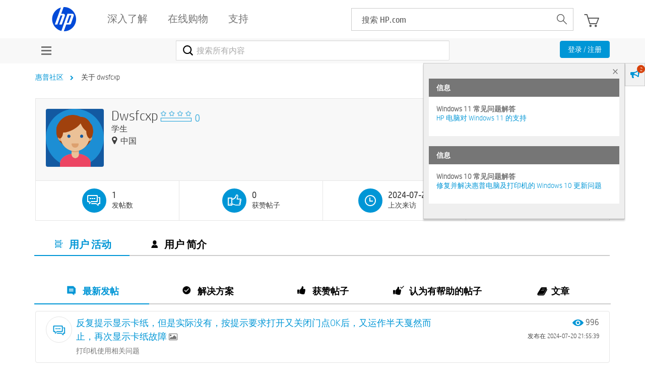

--- FILE ---
content_type: text/html; charset=UTF-8
request_url: https://h30471.www3.hp.com/t5/user/viewprofilepage/user-id/284651
body_size: 1909
content:
<!DOCTYPE html>
<html lang="en">
<head>
    <meta charset="utf-8">
    <meta name="viewport" content="width=device-width, initial-scale=1">
    <title></title>
    <style>
        body {
            font-family: "Arial";
        }
    </style>
    <script type="text/javascript">
    window.awsWafCookieDomainList = ['hpcn.lithium.com','h30471.www3.hp.com'];
    window.gokuProps = {
"key":"AQIDAHjcYu/GjX+QlghicBgQ/7bFaQZ+m5FKCMDnO+vTbNg96AH4rNVz6su/VZEN8ZENhuRFAAAAfjB8BgkqhkiG9w0BBwagbzBtAgEAMGgGCSqGSIb3DQEHATAeBglghkgBZQMEAS4wEQQMHtBCXf9B+pJ2/29OAgEQgDukEVPElPDYSfamSrvyxPl7iEpF7msKJ+X2JcVoiD6/fFu/+yi7EHB5AmsWBhRVTr/y925s7dcBY+6fsg==",
          "iv":"A6x+bACLpgAAJSJS",
          "context":"yK3FfkavDzVnMJ7sOGX/MEs4MpCaITcbYlphdcHEv+HnKZ/k0ZLeH8HWA1N5xqZValTU0+Dw1PyNt+AoqSU6p5wSegMDXOzkecjwgGCCAJjCSztF2mn7+OCj68tYSEHaiSKAcLEu52eU/[base64]/nd9ZRSjPDQMs0MIxoq8PGQUEC5De8579CDeWs+0hDHiAt"
};
    </script>
    <script src="https://bc0439715fa6.967eb88d.us-east-2.token.awswaf.com/bc0439715fa6/984386cd7cd5/7774772a9541/challenge.js"></script>
</head>
<body>
    <div id="challenge-container"></div>
    <script type="text/javascript">
        AwsWafIntegration.saveReferrer();
        AwsWafIntegration.checkForceRefresh().then((forceRefresh) => {
            if (forceRefresh) {
                AwsWafIntegration.forceRefreshToken().then(() => {
                    window.location.reload(true);
                });
            } else {
                AwsWafIntegration.getToken().then(() => {
                    window.location.reload(true);
                });
            }
        });
    </script>
    <noscript>
        <h1>JavaScript is disabled</h1>
        In order to continue, we need to verify that you're not a robot.
        This requires JavaScript. Enable JavaScript and then reload the page.
    </noscript>
</body>
</html>

--- FILE ---
content_type: text/html;charset=UTF-8
request_url: https://h30471.www3.hp.com/t5/user/viewprofilepage/user-id/284651
body_size: 25132
content:
<!DOCTYPE html><html prefix="og: http://ogp.me/ns#" dir="ltr" class="no-js" lang="zh-cn">
	<head>
	
	<title>
	关于 dwsfcxp - 惠普支持社区
</title>
	
	
	<meta name='viewport' content='width=device-width, initial-scale=1.0, minimum-scale=1.0, maximum-scale=1.0, user-scalable=no' />


	<link rel="icon" href="/t5/image/serverpage/avatar-name/Avatar03/avatar-theme/classic/avatar-collection/%E4%BA%BA%E7%89%A9/avatar-display-size/favicon/version/2?xdesc=1.0"/>
	
	
	<meta content="欢迎访问惠普HP官网社区！这是讨论惠普HP打印机、扫描仪、台式机、笔记本、游戏本、平板电脑、一体机、驱动下载、技术方案的惠普官方社区论坛，你也可以在这里找到惠普HP客服，惠普电脑驱动，惠普打印机驱动。" name="description"/><meta content="width=device-width, initial-scale=1.0" name="viewport"/><meta content="text/html; charset=UTF-8" http-equiv="Content-Type"/><link href="https://h30471.www3.hp.com/t5/user/viewprofilepage/user-id/284651" rel="canonical"/>
	<meta content="128" property="og:image:width"/><meta content="https://h30471.www3.hp.com/t5/image/serverpage/avatar-name/Avatar03/avatar-theme/classic/avatar-collection/%E4%BA%BA%E7%89%A9/avatar-display-size/profile/version/2?xdesc=1.0" property="og:image"/><meta content="hp.com.cn/community" property="og:site_name"/><meta content="profile" property="og:type"/><meta content="72" property="og:image:height"/><meta content="https://h30471.www3.hp.com/t5/user/viewprofilepage/user-id/284651" property="og:url"/><meta content="dwsfcxp" property="og:title"/><meta content="dwsfcxp" property="profile:username"/>
	
	
	
	    
            	<link href="/skins/6760557/226ce8ce3dd404eac71d3f65b83dc4ea/hp_responsive_skin.css" rel="stylesheet" type="text/css"/>
            
	

	
	
	
	
	<link rel="preload" href="/html/assets/latin-e-regular-ttf.ttf" as="font" type="font/woff2" crossorigin>
<link rel="preload" href="/html/assets/latin-e-light-ttf.ttf" as="font" type="font/woff2" crossorigin>



<meta http-equiv="X-UA-Compatible" content="IE=edge" />
<meta property="og:image" content="https://h30471.www3.hp.com/html/assets/fb_large.png"/>
<!-- BEGIN METADATA --> 

<meta content="hpexpnontridion" name="hp_design_version" />
<!-- END METADATA --> 


 <!--inside hpp_ws_sso plugin -->	
 <!--inside common plugin-->


<link rel="shortcut icon" href="//welcome.hp-ww.com/img/favicon.ico">


<script src="https://ssl.www8.hp.com/cn/zh/scripts/social_functions.js" type="text/javascript" xml:space="preserve">//</script>

<script src="/html/assets/jquery-3.7.1.min.js"></script>
<script src="/html/assets/jquery-migrate-3.5.2.min.js"></script>

<script src="//www8.hp.com/caas/header-footer/cn/zh/default/latest.r?contentType=js" ></script>


<script type="text/javascript" language="JavaScript">
var sval = "搜索:";function clearSearch(el){if(el.value==sval) el.value='';}function restoreSearch(el){if(el.value=='') el.value=sval;}//
</script>

<!--calling script to embed tweets on posts-->
<meta name="target_country" content="CN" /> 
	<meta name="web_section_id" content="R11498" />
	<meta name="segment" content="consumer.home" />
	<meta name="bu" content="IPG.PSG" />
	<meta name="lifecycle" content="support" />
	<meta name="company_code" content="hpi"/>
<!--inside common plugin-->


<!--BEGIN QUALTRICS WEBSITE FEEDBACK SNIPPET PRODUCTION-->
 
<script type='text/javascript'>
 
(function(){var g=function(e,h,f,g){
 
this.get=function(a){for(var a=a+"=",c=document.cookie.split(";"),b=0,e=c.length;b<e;b++){for(var d=c[b];" "==d.charAt(0);)d=d.substring(1,d.length);if(0==d.indexOf(a))return d.substring(a.length,d.length)}return null};
 
this.set=function(a,c){var b="",b=new Date;b.setTime(b.getTime()+6048E5);b="; expires="+b.toGMTString();document.cookie=a+"="+c+b+"; path=/; "};
 
this.check=function(){var a=this.get(f);if(a)a=a.split(":");else if(100!=e)"v"==h&&(e=Math.random()>=e/100?0:100),a=[h,e,0],this.set(f,a.join(":"));else return!0;var c=a[1];if(100==c)return!0;switch(a[0]){case "v":return!1;case "r":return c=a[2]%Math.floor(100/c),a[2]++,this.set(f,a.join(":")),!c}return!0};
 
this.go=function(){if(this.check()){var a=document.createElement("script");a.type="text/javascript";a.src=g;document.body&&document.body.appendChild(a)}};
 
this.start=function(){var t=this;"complete"!==document.readyState?window.addEventListener?window.addEventListener("load",function(){t.go()},!1):window.attachEvent&&window.attachEvent("onload",function(){t.go()}):t.go()};};
 
try{(new g(100,"r","QSI_S_ZN_aid9q7g0kClquJU","https://znaid9q7g0kclquju-hpexperience.siteintercept.qualtrics.com/SIE/?Q_ZID=ZN_aid9q7g0kClquJU")).start()}catch(i){}})();
 
</script><div id='ZN_aid9q7g0kClquJU'><!--DO NOT REMOVE-CONTENTS PLACED HERE--></div>
 
<!--END QUALTRICS WEBSITE FEEDBACK SNIPPET PRODUCTION-->




<script type="text/javascript" src="/t5/scripts/EAA19129A1248A19BBE86A06A73AF336/lia-scripts-head-min.js"></script><script language="javascript" type="text/javascript">
<!--
window.FileAPI = { jsPath: '/html/assets/js/vendor/ng-file-upload-shim/' };
LITHIUM.PrefetchData = {"Components":{},"commonResults":{}};
LITHIUM.DEBUG = false;
LITHIUM.CommunityJsonObject = {
  "Validation" : {
    "image.description" : {
      "min" : 0,
      "max" : 1000,
      "isoneof" : [ ],
      "type" : "string"
    },
    "tkb.toc_maximum_heading_level" : {
      "min" : 1,
      "max" : 6,
      "isoneof" : [ ],
      "type" : "integer"
    },
    "tkb.toc_heading_list_style" : {
      "min" : 0,
      "max" : 50,
      "isoneof" : [
        "disc",
        "circle",
        "square",
        "none"
      ],
      "type" : "string"
    },
    "blog.toc_maximum_heading_level" : {
      "min" : 1,
      "max" : 6,
      "isoneof" : [ ],
      "type" : "integer"
    },
    "tkb.toc_heading_indent" : {
      "min" : 5,
      "max" : 50,
      "isoneof" : [ ],
      "type" : "integer"
    },
    "blog.toc_heading_indent" : {
      "min" : 5,
      "max" : 50,
      "isoneof" : [ ],
      "type" : "integer"
    },
    "blog.toc_heading_list_style" : {
      "min" : 0,
      "max" : 50,
      "isoneof" : [
        "disc",
        "circle",
        "square",
        "none"
      ],
      "type" : "string"
    }
  },
  "User" : {
    "settings" : {
      "imageupload.legal_file_extensions" : "*.jpg;*.JPG;*.jpeg;*.JPEG;*.gif;*.GIF;*.png;*.PNG;*.bmp;*.JPE;*.JFIF;*.TIF;*.TIFF",
      "config.enable_avatar" : true,
      "integratedprofile.show_klout_score" : true,
      "layout.sort_view_by_last_post_date" : true,
      "layout.friendly_dates_enabled" : false,
      "profileplus.allow.anonymous.scorebox" : false,
      "tkb.message_sort_default" : "topicPublishDate",
      "layout.format_pattern_date" : "yyyy-MM-dd",
      "config.require_search_before_post" : "off",
      "isUserLinked" : false,
      "integratedprofile.cta_add_topics_dismissal_timestamp" : -1,
      "layout.message_body_image_max_size" : 1000,
      "profileplus.everyone" : false,
      "integratedprofile.cta_connect_wide_dismissal_timestamp" : -1,
      "blog.toc_maximum_heading_level" : "",
      "integratedprofile.hide_social_networks" : false,
      "blog.toc_heading_indent" : "",
      "contest.entries_per_page_num" : 20,
      "layout.messages_per_page_linear" : 30,
      "integratedprofile.cta_manage_topics_dismissal_timestamp" : -1,
      "profile.shared_profile_test_group" : false,
      "integratedprofile.cta_personalized_feed_dismissal_timestamp" : -1,
      "integratedprofile.curated_feed_size" : 10,
      "contest.one_kudo_per_contest" : false,
      "integratedprofile.enable_social_networks" : false,
      "integratedprofile.my_interests_dismissal_timestamp" : -1,
      "profile.language" : "zh-CN",
      "layout.friendly_dates_max_age_days" : 31,
      "layout.threading_order" : "thread_descending",
      "blog.toc_heading_list_style" : "disc",
      "useRecService" : false,
      "layout.module_welcome" : "<div class=\"notification-content\">\r\n\t\t\t\t\t\t\t<div class=\"notification-content-title\">\r\n\t\t\t\t\t\t\t\t信息\r\n\t\t\t\t\t\t\t<\/div>\r\n\t\t\t\t\t\t\t<div class=\"notification-description\">\r\n\t\t\t\t\t\t\t\t<div class=\"notification-body\">\r\n\t\t\t\t\t\t\t\t\t<strong>\r\n\t\t\t\t\t\t\t\t\t\t <div class=\"notification-text\">Windows 11 常见问题解答<\/div>\r\n\t\t\t\t\t\t\t\t\t<\/strong>\r\n\t\t\t\t\t\t\t\t\t<div class=\"notification-text\">\r\n\t\t\t\t\t\t\t\t\t\t <p dir=\"ltr\"><a href=\"https://support.hp.com/cn-zh/document/ish_4425409-4342387-16\" target=\"_blank\">HP 电脑对 Windows 11 的支持<\/a><\/p>\r\n\t\t\t\t\t\t\t\t\t<\/div>\r\n\t\t\t\t\t\t\t\t<\/div>\r\n\t\t\t\t\t\t\t<\/div>\r\n\t\t\t\t\t\t<\/div>\r\n<div class=\"notification-content\">\r\n\t\t\t\t\t\t\t<div class=\"notification-content-title\">\r\n\t\t\t\t\t\t\t\t信息\r\n\t\t\t\t\t\t\t<\/div>\r\n\t\t\t\t\t\t\t<div class=\"notification-description\">\r\n\t\t\t\t\t\t\t\t<div class=\"notification-body\">\r\n\t\t\t\t\t\t\t\t\t<strong>\r\n\t\t\t\t\t\t\t\t\t\t <div class=\"notification-text\">Windows 10 常见问题解答<\/div>\r\n\t\t\t\t\t\t\t\t\t<\/strong>\r\n\t\t\t\t\t\t\t\t\t<div class=\"notification-text\">\r\n\t\t\t\t\t\t\t\t\t\t <p dir=\"ltr\"><a href=\"https://support.hp.com/cn-zh/help/windows-10-support-center-computing?jumpid=in_r11839_cn/zh/WIN10_globalalert\" target=\"_blank\">修复并解决惠普电脑及打印机的 Windows 10 更新问题<\/a><\/p>\r\n\t\t\t\t\t\t\t\t\t<\/div>\r\n\t\t\t\t\t\t\t\t<\/div>\r\n\t\t\t\t\t\t\t<\/div>\r\n\t\t\t\t\t\t<\/div>",
      "imageupload.max_uploaded_images_per_upload" : 100,
      "imageupload.max_uploaded_images_per_user" : 9000,
      "integratedprofile.connect_mode" : "",
      "tkb.toc_maximum_heading_level" : "",
      "tkb.toc_heading_list_style" : "disc",
      "sharedprofile.show_hovercard_score" : true,
      "config.search_before_post_scope" : "community",
      "tkb.toc_heading_indent" : "",
      "p13n.cta.recommendations_feed_dismissal_timestamp" : -1,
      "imageupload.max_file_size" : 6144,
      "layout.show_batch_checkboxes" : false,
      "integratedprofile.cta_connect_slim_dismissal_timestamp" : -1
    },
    "isAnonymous" : true,
    "policies" : {
      "image-upload.process-and-remove-exif-metadata" : false
    },
    "registered" : false,
    "emailRef" : "",
    "id" : -1,
    "login" : "匿名用户"
  },
  "Server" : {
    "communityPrefix" : "/hpcn",
    "nodeChangeTimeStamp" : 1769909443965,
    "tapestryPrefix" : "/t5",
    "deviceMode" : "DESKTOP",
    "responsiveDeviceMode" : "DESKTOP",
    "membershipChangeTimeStamp" : "0",
    "version" : "25.12",
    "branch" : "25.12-release",
    "showTextKeys" : false
  },
  "Config" : {
    "phase" : "prod",
    "integratedprofile.cta.reprompt.delay" : 30,
    "profileplus.tracking" : {
      "profileplus.tracking.enable" : false,
      "profileplus.tracking.click.enable" : false,
      "profileplus.tracking.impression.enable" : false
    },
    "app.revision" : "2512231126-s6f44f032fc-b18",
    "navigation.manager.community.structure.limit" : "1000"
  },
  "Activity" : {
    "Results" : [ ]
  },
  "NodeContainer" : {
    "viewHref" : "https://h30471.www3.hp.com/t5/Top/ct-p/top",
    "description" : "",
    "id" : "top",
    "shortTitle" : "Top",
    "title" : "Top",
    "nodeType" : "category"
  },
  "Page" : {
    "skins" : [
      "hp_responsive_skin",
      "responsive_peak"
    ],
    "authUrls" : {
      "loginUrl" : "/plugins/common/feature/oauth2sso_v2/sso_login_redirect?referer=https%3A%2F%2Fh30471.www3.hp.com%2Ft5%2Fuser%2Fv2%2Fviewprofilepage%2Fuser-id%2F284651",
      "loginUrlNotRegistered" : "/plugins/common/feature/oauth2sso_v2/sso_login_redirect?redirectreason=notregistered&referer=https%3A%2F%2Fh30471.www3.hp.com%2Ft5%2Fuser%2Fv2%2Fviewprofilepage%2Fuser-id%2F284651",
      "loginUrlNotRegisteredDestTpl" : "/plugins/common/feature/oauth2sso_v2/sso_login_redirect?redirectreason=notregistered&referer=%7B%7BdestUrl%7D%7D"
    },
    "name" : "ViewProfilePage",
    "rtl" : false,
    "object" : {
      "viewHref" : "/t5/user/viewprofilepage/user-id/284651",
      "id" : 284651,
      "page" : "ViewProfilePage",
      "type" : "User",
      "login" : "dwsfcxp"
    }
  },
  "WebTracking" : {
    "Activities" : { },
    "path" : "Community:惠普社区"
  },
  "Feedback" : {
    "targeted" : { }
  },
  "Seo" : {
    "markerEscaping" : {
      "pathElement" : {
        "prefix" : "@",
        "match" : "^[0-9][0-9]$"
      },
      "enabled" : false
    }
  },
  "TopLevelNode" : {
    "viewHref" : "https://h30471.www3.hp.com/",
    "description" : "欢迎访问惠普HP官网社区！这是讨论惠普HP打印机、扫描仪、台式机、笔记本、游戏本、平板电脑、一体机、驱动下载、技术方案的惠普官方社区论坛，你也可以在这里找到惠普HP客服，惠普电脑驱动，惠普打印机驱动。",
    "id" : "hpcn",
    "shortTitle" : "惠普社区",
    "title" : "惠普支持社区",
    "nodeType" : "Community"
  },
  "Community" : {
    "viewHref" : "https://h30471.www3.hp.com/",
    "integratedprofile.lang_code" : "zh",
    "integratedprofile.country_code" : "CN",
    "id" : "hpcn",
    "shortTitle" : "惠普社区",
    "title" : "惠普支持社区"
  },
  "CoreNode" : {
    "viewHref" : "https://h30471.www3.hp.com/",
    "settings" : { },
    "description" : "欢迎访问惠普HP官网社区！这是讨论惠普HP打印机、扫描仪、台式机、笔记本、游戏本、平板电脑、一体机、驱动下载、技术方案的惠普官方社区论坛，你也可以在这里找到惠普HP客服，惠普电脑驱动，惠普打印机驱动。",
    "id" : "hpcn",
    "shortTitle" : "惠普社区",
    "title" : "惠普支持社区",
    "nodeType" : "Community",
    "ancestors" : [ ]
  }
};
LITHIUM.Components.RENDER_URL = "/t5/util/componentrenderpage/component-id/#{component-id}?render_behavior=raw";
LITHIUM.Components.ORIGINAL_PAGE_NAME = 'user/v2/ViewProfilePage';
LITHIUM.Components.ORIGINAL_PAGE_ID = 'ViewProfilePage';
LITHIUM.Components.ORIGINAL_PAGE_CONTEXT = '[base64]';
LITHIUM.Css = {
  "BASE_DEFERRED_IMAGE" : "lia-deferred-image",
  "BASE_BUTTON" : "lia-button",
  "BASE_SPOILER_CONTAINER" : "lia-spoiler-container",
  "BASE_TABS_INACTIVE" : "lia-tabs-inactive",
  "BASE_TABS_ACTIVE" : "lia-tabs-active",
  "BASE_AJAX_REMOVE_HIGHLIGHT" : "lia-ajax-remove-highlight",
  "BASE_FEEDBACK_SCROLL_TO" : "lia-feedback-scroll-to",
  "BASE_FORM_FIELD_VALIDATING" : "lia-form-field-validating",
  "BASE_FORM_ERROR_TEXT" : "lia-form-error-text",
  "BASE_FEEDBACK_INLINE_ALERT" : "lia-panel-feedback-inline-alert",
  "BASE_BUTTON_OVERLAY" : "lia-button-overlay",
  "BASE_TABS_STANDARD" : "lia-tabs-standard",
  "BASE_AJAX_INDETERMINATE_LOADER_BAR" : "lia-ajax-indeterminate-loader-bar",
  "BASE_AJAX_SUCCESS_HIGHLIGHT" : "lia-ajax-success-highlight",
  "BASE_CONTENT" : "lia-content",
  "BASE_JS_HIDDEN" : "lia-js-hidden",
  "BASE_AJAX_LOADER_CONTENT_OVERLAY" : "lia-ajax-loader-content-overlay",
  "BASE_FORM_FIELD_SUCCESS" : "lia-form-field-success",
  "BASE_FORM_WARNING_TEXT" : "lia-form-warning-text",
  "BASE_FORM_FIELDSET_CONTENT_WRAPPER" : "lia-form-fieldset-content-wrapper",
  "BASE_AJAX_LOADER_OVERLAY_TYPE" : "lia-ajax-overlay-loader",
  "BASE_FORM_FIELD_ERROR" : "lia-form-field-error",
  "BASE_SPOILER_CONTENT" : "lia-spoiler-content",
  "BASE_FORM_SUBMITTING" : "lia-form-submitting",
  "BASE_EFFECT_HIGHLIGHT_START" : "lia-effect-highlight-start",
  "BASE_FORM_FIELD_ERROR_NO_FOCUS" : "lia-form-field-error-no-focus",
  "BASE_EFFECT_HIGHLIGHT_END" : "lia-effect-highlight-end",
  "BASE_SPOILER_LINK" : "lia-spoiler-link",
  "BASE_DISABLED" : "lia-link-disabled",
  "FACEBOOK_LOGOUT" : "lia-component-users-action-logout",
  "FACEBOOK_SWITCH_USER" : "lia-component-admin-action-switch-user",
  "BASE_FORM_FIELD_WARNING" : "lia-form-field-warning",
  "BASE_AJAX_LOADER_FEEDBACK" : "lia-ajax-loader-feedback",
  "BASE_AJAX_LOADER_OVERLAY" : "lia-ajax-loader-overlay",
  "BASE_LAZY_LOAD" : "lia-lazy-load"
};
(function() { if (!window.LITHIUM_SPOILER_CRITICAL_LOADED) { window.LITHIUM_SPOILER_CRITICAL_LOADED = true; window.LITHIUM_SPOILER_CRITICAL_HANDLER = function(e) { if (!window.LITHIUM_SPOILER_CRITICAL_LOADED) return; if (e.target.classList.contains('lia-spoiler-link')) { var container = e.target.closest('.lia-spoiler-container'); if (container) { var content = container.querySelector('.lia-spoiler-content'); if (content) { if (e.target.classList.contains('open')) { content.style.display = 'none'; e.target.classList.remove('open'); } else { content.style.display = 'block'; e.target.classList.add('open'); } } e.preventDefault(); return false; } } }; document.addEventListener('click', window.LITHIUM_SPOILER_CRITICAL_HANDLER, true); } })();
LITHIUM.noConflict = true;
LITHIUM.useCheckOnline = false;
LITHIUM.RenderedScripts = [
  "jquery.iframe-transport.js",
  "jquery.tmpl-1.1.1.js",
  "OoyalaPlayer.js",
  "HelpIcon.js",
  "PolyfillsAll.js",
  "jquery.viewport-1.0.js",
  "CustomEvent.js",
  "ResizeSensor.js",
  "Loader.js",
  "jquery.autocomplete.js",
  "Text.js",
  "Video.js",
  "AppendTextToUploaderPopupPage.js",
  "HPcommon.js",
  "jCarousel.js",
  "HPcommon.js",
  "browserDetection.js",
  "HPcommon.js",
  "jquery.ui.widget.js",
  "Forms.js",
  "HPcommon.js",
  "jquery.clone-position-1.0.js",
  "AutoComplete.js",
  "Placeholder.js",
  "SpoilerToggle.js",
  "DataHandler.js",
  "AppendTextToUploaderPopupPage.js",
  "jquery.appear-1.1.1.js",
  "Namespace.js",
  "jquery.hoverIntent-r6.js",
  "browserDetection.js",
  "AjaxSupport.js",
  "json2.js",
  "ElementQueries.js",
  "jquery.tools.tooltip-1.2.6.js",
  "Cache.js",
  "ElementMethods.js",
  "jquery.function-utils-1.0.js",
  "HPcommon.js",
  "ForceLithiumJQuery.js",
  "Sandbox.js",
  "AppendTextToUploaderPopupPage.js",
  "jquery.lithium-selector-extensions.js",
  "Globals.js",
  "jCarousel.js",
  "jquery.iframe-shim-1.0.js",
  "browserDetection.js",
  "InformationBox.js",
  "jquery.json-2.6.0.js",
  "jquery.ui.dialog.js",
  "NoConflict.js",
  "LiModernizr.js",
  "browserDetection.js",
  "SearchAutoCompleteToggle.js",
  "jCarousel.js",
  "Components.js",
  "jquery.ui.resizable.js",
  "jquery.scrollTo.js",
  "jCarousel.js",
  "Events.js",
  "jquery.effects.core.js",
  "AppendTextToUploaderPopupPage.js",
  "Throttle.js",
  "browserDetection.js",
  "jquery.effects.slide.js",
  "jquery.js",
  "jCarousel.js",
  "DeferredImages.js",
  "ActiveCast3.js",
  "HPcommon.js",
  "jCarousel.js",
  "jquery.ajax-cache-response-1.0.js",
  "AppendTextToUploaderPopupPage.js",
  "HPcommon.js",
  "browserDetection.js",
  "AppendTextToUploaderPopupPage.js",
  "jquery.position-toggle-1.0.js",
  "jquery.fileupload.js",
  "Auth.js",
  "jquery.blockui.js",
  "jquery.css-data-1.0.js",
  "jCarousel.js",
  "jquery.ui.core.js",
  "prism.js",
  "SearchForm.js",
  "browserDetection.js",
  "AjaxFeedback.js",
  "HPcommon.js",
  "jCarousel.js",
  "jquery.placeholder-2.0.7.js",
  "browserDetection.js",
  "Link.js",
  "PartialRenderProxy.js",
  "MessageListActual.js",
  "jquery.delayToggle-1.0.js",
  "AppendTextToUploaderPopupPage.js",
  "jquery.ui.mouse.js",
  "jquery.ui.position.js",
  "Lithium.js",
  "AppendTextToUploaderPopupPage.js",
  "jquery.ui.draggable.js",
  "Tooltip.js"
];// -->
</script><script type="text/javascript" src="/t5/scripts/D60EB96AE5FF670ED274F16ABB044ABD/lia-scripts-head-min.js"></script></head>
	<body class="lia-user-status-anonymous ViewProfilePage lia-body" id="lia-body">
	
	
	<div id="6DD-220-3" class="ServiceNodeInfoHeader">
</div>
	
	
	
	

	<div class="lia-page">
		<center>
			
				<!-- BEGIN EVERYTHING -->

</center>
<div id="everything" class="everything">
		<div id="content">
			<div id="header" class="header"></div>
			<!--<center>-->
			<div id="body" class="body">

              
					
	
	<div class="MinimumWidthContainer">
		<div class="min-width-wrapper">
			<div class="min-width">		
				
						<div class="lia-content">
                            
							
							
							
		
	<div class="lia-quilt lia-quilt-view-profile-page lia-quilt-layout-one-column-profile lia-top-quilt lia-anonymous-viewing-other">
	<div class="lia-quilt-row lia-quilt-row-header">
		<div class="lia-quilt-column lia-quilt-column-24 lia-quilt-column-single lia-quilt-column-common-header">
			<div class="lia-quilt-column-alley lia-quilt-column-alley-single">
	
		
			<div class="lia-quilt lia-quilt-header lia-quilt-layout-header lia-component-quilt-header">
	<div class="lia-quilt-row lia-quilt-row-feedback">
		<div class="lia-quilt-column lia-quilt-column-24 lia-quilt-column-single lia-quilt-column-feedback">
			<div class="lia-quilt-column-alley lia-quilt-column-alley-single">
	
		
			
		
			
    
	<ul role="list" id="list" class="lia-list-standard-inline UserNavigation lia-component-common-widget-user-navigation">
	
		
	
		
			
		
			
		
			
		
			
		
			<li role="listitem"><a class="lia-link-navigation login-link lia-authentication-link lia-component-users-action-login" rel="nofollow" id="loginPageV2" href="/plugins/common/feature/oauth2sso_v2/sso_login_redirect?referer=https%3A%2F%2Fh30471.www3.hp.com%2Ft5%2Fuser%2Fviewprofilepage%2Fuser-id%2F284651">注册 / 登录</a></li>
		
			
		
			
		
			
		
			
		
			
		
			
		
			
		
			
		
	
	

	
</ul>

		
	
	
</div>
		</div>
	</div><div class="lia-quilt-row lia-quilt-row-title">
		<div class="lia-quilt-column lia-quilt-column-10 lia-quilt-column-left lia-quilt-column-page-title lia-mark-empty">
			
		</div><div class="lia-quilt-column lia-quilt-column-14 lia-quilt-column-right lia-quilt-column-site-navigation lia-mark-empty">
			
		</div>
	</div><div class="lia-quilt-row lia-quilt-row-search">
		<div class="lia-quilt-column lia-quilt-column-24 lia-quilt-column-single lia-quilt-column-search-bar lia-mark-empty">
			
		</div>
	</div><div class="lia-quilt-row lia-quilt-row-custom-header">
		<div class="lia-quilt-column lia-quilt-column-24 lia-quilt-column-single lia-quilt-column-sub-header">
			<div class="lia-quilt-column-alley lia-quilt-column-alley-single">
	
		
			<!--[if IE 9]>
<style>
@media screen\0 {
  #lia-body .lia-content .article-topic-hp .site-container ul.category-list.article-topic-list li.article-list-item {
    display: inline-block;
  }
}
</style>
<![endif]--> 
<style>
#lia-body .lia-content .lia-top-quilt > .lia-quilt-row.lia-quilt-row-main {
  margin: 20px auto 0;
  max-width: 1170px;
  padding: 0 15px;
}
    
.lia-top-quilt > .lia-quilt-row.lia-quilt-row-header:first-child{
      background-color: #f8f8f8;
height:auto;
}
.lia-quilt-row.lia-quilt-row-custom-header .user-menu-wrap{
 /* margin-top:3px;*/
}
#lia-body .lia-quilt-row.lia-quilt-row-custom-header .user-menu-hp  .UserNavigation.lia-list-standard-inline{
  display: none;
}
.lia-quilt-row.lia-quilt-row-custom-header .lia-quilt-column-sub-header {
    text-align: center;
    height: 50px;
}
#lia-body .lia-quilt-row.lia-quilt-row-custom-header  .UserNavigation{
  display: inline-block;
  vertical-align: top;
  float: right;  
margin-bottom:0;
}
#lia-body .lia-quilt-row.lia-quilt-row-custom-header   .UserNavigation li .blue-btn{
  padding: 4px 15px;
  font-size: 14px;
  margin-top: 6px;
  text-transform: none;
}

.user-menu-hp {
  padding: 13px 0;
}
.user-menu-hp ul li:first-child {
  float: right;
}

.user-menu-hp ul li a {
  color: #000;
  padding: 4px 8px;
}
.user-menu-hp ul li a:hover,
.user-menu-hp ul li a:focus{
  text-decoration:none;
  outline:0;
}
.user-menu-hp ul li:first-child a{
  background-color: #0096d6;
  color: #fff;
  border-radius:2px;
}
.user-menu-hp ul li:nth-child(2){
  display:none;
}
.lia-quilt-row.lia-quilt-row-custom-header .lia-quilt-column-sub-header {
    text-align: center;
}
@media screen and (max-width: 767px){
  #lia-body .lia-quilt-row.lia-quilt-row-custom-header .UserNavigation {
    float: right;
  }
}
.ForumTopicPage .lia-component-reply-list .lia-accepted-solution .lia-message-state-indicator:after, 
.ForumTopicPage .lia-component-solution-list .lia-accepted-solution .lia-message-state-indicator:after, 
.ForumTopicPage .lia-rating-system-detail-display-forum_topic_metoo .lia-accepted-solution .lia-message-state-indicator:after, 
.ReplyPage .lia-component-reply-list .lia-accepted-solution .lia-message-state-indicator:after, 
.ReplyPage .lia-rating-system-detail-display-forum_topic_metoo .lia-accepted-solution .lia-message-state-indicator:after, .EditPage .lia-component-reply-list .lia-accepted-solution .lia-message-state-indicator:after, 
.EditPage .lia-rating-system-detail-display-forum_topic_metoo .lia-accepted-solution .lia-message-state-indicator:after, .RatingDetailPage .lia-component-reply-list .lia-accepted-solution .lia-message-state-indicator:after, 
.RatingDetailPage .lia-rating-system-detail-display-forum_topic_metoo .lia-accepted-solution .lia-message-state-indicator:after{
  content: '解决方案';
}
.EditPage .lia-accepted-solution .lia-message-state-indicator:after, .ReplyPage .lia-accepted-solution .lia-message-state-indicator:after{
  content: '解决方案';
}
.ForumTopicPage .lia-message-view-forum-message.lia-message-view-display .lia-quilt-row-main .lia-component-post-date-last-edited.lia-component-message-view-widget-post-date-last-edited:before,
.ReplyPage .lia-message-view-forum-message.lia-message-view-display .lia-quilt-row-main .lia-component-post-date-last-edited.lia-component-message-view-widget-post-date-last-edited:before, 
.EditPage .lia-message-view-forum-message.lia-message-view-display .lia-quilt-row-main .lia-component-post-date-last-edited.lia-component-message-view-widget-post-date-last-edited:before,
.RatingDetailPage .lia-message-view-forum-message.lia-message-view-display .lia-quilt-row-main .lia-component-post-date-last-edited.lia-component-message-view-widget-post-date-last-edited:before{
  //content: '发布在';
}
#lia-body.ViewProfilePage .profile-tabs-wrapper .custom_link .pc-wrapper .lia-view-all .lia-link-navigation:before,
#lia-body.ViewProfilePage .MyRecentKudosToUsersTaplet .lia-view-all .lia-link-navigation:before, 
#lia-body.ViewProfilePage .MyRecentKudosFromUsersTaplet .lia-view-all .lia-link-navigation:before, 
#lia-body.ViewProfilePage .MyFriendsTaplet .lia-view-all .lia-link-navigation:before,
#lia-body.ViewProfilePage .my-badges .lia-user-badge-list .lia-view-all .lia-link-navigation:before,
#lia-body.ViewProfilePage .my-images .lia-panel .lia-view-all .lia-link-navigation:before,
#lia-body.ViewProfilePage .drafts-wrapper .lia-view-all .lia-link-navigation:before{
  content:'查看全部';
}

#lia-body.ViewProfilePage .profile-tabs-wrapper .custom_link .SimpleMessageList table.lia-list-wide tr.lia-list-row td.messagePostDateColumn span.DateTime:before,
#lia-body.ViewProfilePage .profile-tabs-wrapper .custom_link .SimpleMessageList table.lia-list-wide tr.lia-list-row td.latestPostDateColumn span.DateTime:before{
  content: '发布在';
}
</style><div class="community-menu-hp left-head">
<div class="lia-slide-out-nav-menu lia-component-common-widget-slide-out-nav-menu">
    <button li-bindable="" li-common-element-hook="navMenuTriggerElement" class="lia-slide-menu-trigger lia-slide-out-nav-menu-wrapper">
        <div ng-non-bindable="" class="lia-slide-out-nav-menu-title">
            浏览
        </div>
    </button>
    <li:common-slide-menu li-bindable="" trigger-element="navMenuTriggerElement" li-direction="left" style="display:none">
        <div class="lia-quilt lia-quilt-navigation-slide-out-menu lia-quilt-layout-one-column">
	<div class="lia-quilt-row lia-quilt-row-header">
		<div class="lia-quilt-column lia-quilt-column-24 lia-quilt-column-single lia-quilt-column-common-header lia-mark-empty">
			
		</div>
	</div><div class="lia-quilt-row lia-quilt-row-breadcrumb-header-row">
		<div class="lia-quilt-column lia-quilt-column-24 lia-quilt-column-single lia-quilt-column-breadcrumb-header lia-mark-empty">
			
		</div>
	</div><div class="lia-quilt-row lia-quilt-row-main">
		<div class="lia-quilt-column lia-quilt-column-24 lia-quilt-column-single lia-quilt-column-main-content">
			<div class="lia-quilt-column-alley lia-quilt-column-alley-single">
	
		
			<li:community-navigation class="lia-component-community-widget-navigation" li-bindable="" li-instance="0" componentId="community.widget.navigation" mode="default"></li:community-navigation>
		
			
		
	
	
</div>
		</div>
	</div><div class="lia-quilt-row lia-quilt-row-footer">
		<div class="lia-quilt-column lia-quilt-column-24 lia-quilt-column-single lia-quilt-column-common-footer lia-mark-empty">
			
		</div>
	</div>
</div>
    </li:common-slide-menu>
</div></div>

		
			
		
			<div class="search-unify-wrap-hp">
<div id="lia-searchformV32_4cc7b8a75372b" class="SearchForm lia-search-form-wrapper lia-mode-default lia-component-common-widget-search-form">
	

	
		<div class="lia-inline-ajax-feedback">
			<div class="AjaxFeedback" id="ajaxfeedback_4cc7b8a75372b"></div>
			
	

	

		</div>

	

	
		<div id="searchautocompletetoggle_4cc7b8a75372b">	
	
		

	
		<div class="lia-inline-ajax-feedback">
			<div class="AjaxFeedback" id="ajaxfeedback_4cc7b8a75372b_0"></div>
			
	

	

		</div>

	

	
			
            <form enctype="multipart/form-data" class="lia-form lia-form-inline SearchForm" action="https://h30471.www3.hp.com/t5/user/v2/viewprofilepage.searchformv32.form.form" method="post" id="form_4cc7b8a75372b" name="form_4cc7b8a75372b"><div class="t-invisible"><input value="user-id/284651" name="t:ac" type="hidden"></input><input value="search/contributions/page" name="t:cp" type="hidden"></input><input value="[base64]." name="lia-form-context" type="hidden"></input><input value="ViewProfilePage:user-id/284651:searchformv32.form:" name="liaFormContentKey" type="hidden"></input><input value="yDZKQFNI0U/sd9X4pbUemqvQQZw=:H4sIAAAAAAAAALWSzUrDQBSFr4Wuigiib6DbiajdqAhFUISqweBaZibTNJpk4sxNEzc+ik8gvkQX7nwHH8CtKxfmzxJbwaTUVZhzw/nOmblP79COD+FAC6r40OAyQOWyCF0ZaMOkjtgrJgOp/NHONtER810sP9nfIkGtoCuVQ2hI+VAQpKHQqO67hEslPJcRRrUgPZaKlOOxKzx7wxIYhZtX487b+stnC5b60MnZ0junvkBY7d/QETU8GjiGlUYKnP0kRFguwEcFeAHBe02Dm0pyobWV+Wid0sbP9u7g4/G1BZCE8QWc1U3kpzapWoqZ+S+SvoMHgPQ+ypGVj/IoC2dlqHZ8CWZdV7xljUqszZa43voPYNHkFE7qGkdaqKrl1Pm7wEqmV59gcYjGkQOJP25h6jyJnOlzRv4DUURusIWhknbEsWo5K002vhzNufG1WHmDLwdzh8gDBQAA" name="t:formdata" type="hidden"></input></div>
	
	

	

	

	
		<div class="lia-inline-ajax-feedback">
			<div class="AjaxFeedback" id="feedback_4cc7b8a75372b"></div>
			
	

	

		</div>

	

	

	

	


	
	<input value="0ckQg0RzUTytik-GMEzdeYsiRy-ImP8slDkJdAk2XvE." name="lia-action-token" type="hidden"></input>
	
	<input value="form_4cc7b8a75372b" id="form_UIDform_4cc7b8a75372b" name="form_UID" type="hidden"></input>
	<input value="" id="form_instance_keyform_4cc7b8a75372b" name="form_instance_key" type="hidden"></input>
	
                

                
                    
                

                <span class="lia-search-input-wrapper">
                    <span class="lia-search-input-field">
                        <span class="lia-button-wrapper lia-button-wrapper-secondary lia-button-wrapper-searchForm-action"><input value="searchForm" name="submitContextX" type="hidden"></input><input class="lia-button lia-button-secondary lia-button-searchForm-action" value="检索" id="submitContext_4cc7b8a75372b" name="submitContext" type="submit"></input></span>

                        <input placeholder="搜索所有内容" aria-label="搜索" title="搜索" class="lia-form-type-text lia-autocomplete-input search-input lia-search-input-message" value="" id="messageSearchField_4cc7b8a75372b_0" name="messageSearchField" type="text"></input>
                        <input placeholder="搜索所有内容" aria-label="搜索" title="搜索" class="lia-form-type-text lia-autocomplete-input search-input lia-search-input-tkb-article lia-js-hidden" value="" id="messageSearchField_4cc7b8a75372b_1" name="messageSearchField_0" type="text"></input>
                        

	
		<input placeholder="搜索所有内容" ng-non-bindable="" title="输入用户名或等级" class="lia-form-type-text UserSearchField lia-search-input-user search-input lia-js-hidden lia-autocomplete-input" aria-label="输入用户名或等级" value="" id="userSearchField_4cc7b8a75372b" name="userSearchField" type="text"></input>
	

	


                        <input placeholder="Enter a keyword to search within the private messages" title="输入搜索词" class="lia-form-type-text NoteSearchField lia-search-input-note search-input lia-js-hidden lia-autocomplete-input" aria-label="输入搜索词" value="" id="noteSearchField_4cc7b8a75372b_0" name="noteSearchField" type="text"></input>
						<input title="输入搜索词" class="lia-form-type-text ProductSearchField lia-search-input-product search-input lia-js-hidden lia-autocomplete-input" aria-label="输入搜索词" value="" id="productSearchField_4cc7b8a75372b" name="productSearchField" type="text"></input>
                        <input class="lia-as-search-action-id" name="as-search-action-id" type="hidden"></input>
                    </span>
                </span>
                

                <span class="lia-cancel-search">取消</span>

                
            
</form>
		
			<div class="search-autocomplete-toggle-link lia-js-hidden">
				<span>
					<a class="lia-link-navigation auto-complete-toggle-on lia-link-ticket-post-action lia-component-search-action-enable-auto-complete" data-lia-action-token="sSVQRgJunfqxH94ySai85uBo09lUDil4IOwUJhZqXo8." rel="nofollow" id="enableAutoComplete_4cc7b8a75372b" href="https://h30471.www3.hp.com/t5/user/v2/viewprofilepage.enableautocomplete:enableautocomplete?t:ac=user-id/284651&amp;t:cp=action/contributions/searchactions">开启搜索建议</a>					
					<span class="HelpIcon">
	<a class="lia-link-navigation help-icon lia-tooltip-trigger" role="button" aria-label="帮助图标" id="link_4cc7b8a75372b" href="#"><span class="lia-img-icon-help lia-fa-icon lia-fa-help lia-fa" alt="自动建议可通过在您键入时建议可能的匹配，而快速缩小您的搜索结果范围。" aria-label="帮助图标" role="img" id="display_4cc7b8a75372b"></span></a><div role="alertdialog" class="lia-content lia-tooltip-pos-bottom-left lia-panel-tooltip-wrapper" id="link_4cc7b8a75372b_0-tooltip-element"><div class="lia-tooltip-arrow"></div><div class="lia-panel-tooltip"><div class="content">自动建议可通过在您键入时建议可能的匹配，而快速缩小您的搜索结果范围。</div></div></div>
</span>
				</span>
			</div>
		

	

	

	
	
	
</div>
		
	<div class="spell-check-showing-result">
		显示结果 <span class="lia-link-navigation show-results-for-link lia-link-disabled" aria-disabled="true" id="showingResult_4cc7b8a75372b"></span>
		

	</div>
	<div>
		
		<span class="spell-check-search-instead">
			搜索替代 <a class="lia-link-navigation search-instead-for-link" rel="nofollow" id="searchInstead_4cc7b8a75372b" href="#"></a>
		</span>

	</div>
	<div class="spell-check-do-you-mean lia-component-search-widget-spellcheck">
		您的意思是: <a class="lia-link-navigation do-you-mean-link" rel="nofollow" id="doYouMean_4cc7b8a75372b" href="#"></a>
	</div>

	

	

	


	
</div></div>
		
			
		
			<ul class="UserNavigation user-anonymous-menus">
  <li>
    <a href='/plugins/common/feature/oauth2sso_v2/sso_login_redirect?referer=https%3A%2F%2Fh30471.www3.hp.com%2Ft5%2Fuser%2Fviewprofilepage%2Fuser-id%2F284651' class="blue-btn blue-btn-small">登录 / 注册</a>
  </li>
</ul>

		
			
		<div class="alert-section">
			<ul>
				<li class="notification-alert" title="通知">
					<a href="javascript:void(0)" class="notification-alert-link">
						<span class="notification_count"></span>
						<i class="fa fa-bullhorn" aria-hidden="true"></i>
					</a>
					<div class="announcements-content">
						<a href="javascript:void(0)" class="close" role="tab">×</a>
						<div class="notification-content">
							<div class="notification-content-title">
								信息
							</div>
							<div class="notification-description">
								<div class="notification-body">
									<strong>
										 <div class="notification-text">Windows 11 常见问题解答</div>
									</strong>
									<div class="notification-text">
										 <p dir="ltr"><a href="https://support.hp.com/cn-zh/document/ish_4425409-4342387-16" target="_blank">HP 电脑对 Windows 11 的支持</a></p>
									</div>
								</div>
							</div>
						</div>
<div class="notification-content">
							<div class="notification-content-title">
								信息
							</div>
							<div class="notification-description">
								<div class="notification-body">
									<strong>
										 <div class="notification-text">Windows 10 常见问题解答</div>
									</strong>
									<div class="notification-text">
										 <p dir="ltr"><a href="https://support.hp.com/cn-zh/help/windows-10-support-center-computing?jumpid=in_r11839_cn/zh/WIN10_globalalert" target="_blank">修复并解决惠普电脑及打印机的 Windows 10 更新问题</a></p>
									</div>
								</div>
							</div>
						</div>						
					</div>
				</li>
			</ul>
		</div>
		<div class="alert-section-mobile open-bar">
			<ul id="psf">
				<li class="bar">
					<span class="bar-open"><a href="javascript:void(0)" class="icon-open icon-lft"></a></span>
				</li>
				<li class="notification-alert" title="通知">
					<a href="javascript:void(0)" class="notification-alert-link">
						<span class="notification_count"></span>
						<i class="fa fa-bullhorn" aria-hidden="true"></i>
					</a>
						<div class="announcements-content" class="display:none;">
							<a href="javascript:void(0)" class="close" role="tab">×</a>
							<div class="notification-content">
							<div class="notification-content-title">
								信息
							</div>
							<div class="notification-description">
								<div class="notification-body">
									<strong>
										 <div class="notification-text">Windows 11 常见问题解答</div>
									</strong>
									<div class="notification-text">
										 <p dir="ltr"><a href="https://support.hp.com/cn-zh/document/ish_4425409-4342387-16" target="_blank">HP 电脑对 Windows 11 的支持</a></p>
									</div>
								</div>
							</div>
						</div>
<div class="notification-content">
							<div class="notification-content-title">
								信息
							</div>
							<div class="notification-description">
								<div class="notification-body">
									<strong>
										 <div class="notification-text">Windows 10 常见问题解答</div>
									</strong>
									<div class="notification-text">
										 <p dir="ltr"><a href="https://support.hp.com/cn-zh/help/windows-10-support-center-computing?jumpid=in_r11839_cn/zh/WIN10_globalalert" target="_blank">修复并解决惠普电脑及打印机的 Windows 10 更新问题</a></p>
									</div>
								</div>
							</div>
						</div>
						</div>
				</li>
			</ul>
		</div>

		
	
	
</div>
		</div>
	</div><div class="lia-quilt-row lia-quilt-row-banner-row">
		<div class="lia-quilt-column lia-quilt-column-24 lia-quilt-column-single lia-quilt-column-banner-col">
			<div class="lia-quilt-column-alley lia-quilt-column-alley-single">
	
		
			<!-- New to Community Banner start -->
<div class="short-banner-hp">
  <div class="site-container-hp">
  	<div class="short-banner-content">
  	</div>
  </div>
</div>

		
	
	
</div>
		</div>
	</div>
</div>
		
	
	
</div>
		</div>
	</div><div class="lia-quilt-row lia-quilt-row-breadcrumb-header-row">
		<div class="lia-quilt-column lia-quilt-column-24 lia-quilt-column-single lia-quilt-column-breadcrumb-header">
			<div class="lia-quilt-column-alley lia-quilt-column-alley-single">
	
		
			<div aria-label="breadcrumbs" role="navigation" class="BreadCrumb crumb-line lia-breadcrumb lia-component-common-widget-breadcrumb">
	<ul role="list" id="list_0" class="lia-list-standard-inline">
	
		
			<li class="lia-breadcrumb-node crumb">
				<a class="lia-link-navigation crumb-community lia-breadcrumb-community lia-breadcrumb-forum" id="link" href="/">惠普社区</a>
			</li>
			
				<li aria-hidden="true" class="lia-breadcrumb-seperator crumb-community lia-breadcrumb-community lia-breadcrumb-forum">
				  
          		  		<span class="separator">&gt;</span>
          		  
				</li>
			
		
			<li class="lia-breadcrumb-node crumb final-crumb">
				<span class="lia-link-navigation child-thread lia-link-disabled" aria-disabled="true" id="link_0">关于 dwsfcxp</span>
			</li>
			
		
	
</ul>
</div>
		
	
	
</div>
		</div>
	</div><div class="lia-quilt-row lia-quilt-row-main-content-tabular">
		<div class="lia-quilt-column lia-quilt-column-24 lia-quilt-column-single lia-quilt-column-main-content-tabs">
			<div class="lia-quilt-column-alley lia-quilt-column-alley-single">
	
		
			<style>
.ForumTopicPage .lia-component-reply-list .lia-accepted-solution .lia-message-state-indicator:after, 
.ForumTopicPage .lia-rating-system-detail-display-forum_topic_metoo .lia-accepted-solution .lia-message-state-indicator:after, .ReplyPage .lia-component-reply-list .lia-accepted-solution .lia-message-state-indicator:after, 
.ReplyPage .lia-rating-system-detail-display-forum_topic_metoo .lia-accepted-solution .lia-message-state-indicator:after, .EditPage .lia-component-reply-list .lia-accepted-solution .lia-message-state-indicator:after, 
.EditPage .lia-rating-system-detail-display-forum_topic_metoo .lia-accepted-solution .lia-message-state-indicator:after, .RatingDetailPage .lia-component-reply-list .lia-accepted-solution .lia-message-state-indicator:after, 
.RatingDetailPage .lia-rating-system-detail-display-forum_topic_metoo .lia-accepted-solution .lia-message-state-indicator:after{
  content: '解决方案';
}
.EditPage .lia-accepted-solution .lia-message-state-indicator:after, .ReplyPage .lia-accepted-solution .lia-message-state-indicator:after{
	content: '解决方案';
}
.ForumTopicPage .lia-message-view-forum-message.lia-message-view-display .lia-quilt-row-main .lia-message-post-date:before,
.ReplyPage .lia-message-view-forum-message.lia-message-view-display .lia-quilt-row-main .lia-message-post-date:before, 
.EditPage .lia-message-view-forum-message.lia-message-view-display .lia-quilt-row-main .lia-message-post-date:before,
.RatingDetailPage .lia-message-view-forum-message.lia-message-view-display .lia-quilt-row-main .lia-message-post-date:before{
  content: '发布在';
}
#lia-body.ViewProfilePage .profile-tabs-wrapper .custom_link .pc-wrapper .lia-view-all .lia-link-navigation:before,
#lia-body.ViewProfilePage .MyRecentKudosToUsersTaplet .lia-view-all .lia-link-navigation:before, 
#lia-body.ViewProfilePage .MyRecentKudosFromUsersTaplet .lia-view-all .lia-link-navigation:before, 
#lia-body.ViewProfilePage .MyFriendsTaplet .lia-view-all .lia-link-navigation:before,
#lia-body.ViewProfilePage .my-badges .lia-user-badge-list .lia-view-all .lia-link-navigation:before,
#lia-body.ViewProfilePage .my-images .lia-panel .lia-view-all .lia-link-navigation:before,
#lia-body.ViewProfilePage .drafts-wrapper .lia-view-all .lia-link-navigation:before{
  content:'查看全部';
}

#lia-body.ViewProfilePage .profile-tabs-wrapper .custom_link .SimpleMessageList table.lia-list-wide tr.lia-list-row td.messagePostDateColumn span.DateTime:before,
#lia-body.ViewProfilePage .profile-tabs-wrapper .custom_link .SimpleMessageList table.lia-list-wide tr.lia-list-row td.latestPostDateColumn span.DateTime:before{
  content: '发布在';
}
</style>  <div class="profile_header_wrap">
    <div class="banner_wrap">
<div class="viewprofilepagebanner lia-component-view-profile-banner">
   				<div class="UserProfileSummary lia-user-item lia-js-data-userId-284651 lia-user-info-group">
	

	

	<div class="UserAvatar lia-user-avatar lia-component-common-widget-user-avatar">
	
			
				<span class="UserAvatar lia-link-navigation lia-link-disabled" aria-disabled="true" target="_self" id="link_1_4cc7b8b35ea3d"><img class="lia-user-avatar-profile" title="dwsfcxp" alt="dwsfcxp" id="display_4cc7b8b35ea3d" src="/t5/image/serverpage/avatar-name/Avatar03/avatar-theme/classic/avatar-collection/%E4%BA%BA%E7%89%A9/avatar-display-size/profile/version/2?xdesc=1.0"/>
					
				</span>
				
			
		
</div>

	<div class="lia-user-attributes">
		<div class="lia-user-name">
			
	

	
			<span class="UserName lia-user-name lia-user-rank---">
				
		
		
			<span class="lia-link-navigation lia-page-link lia-link-disabled lia-user-name-link" style="" target="_self" aria-disabled="true" itemprop="url" id="link_4cc7b8b35ea3d"><span class="">dwsfcxp</span></span>
		
		
		<img class="lia-user-rank-icon lia-user-rank-icon-right" title="学生" alt="学生" id="display_0_4cc7b8b35ea3d" src="/html/@F7AAE2BA0390463C23EE32A91C916675/rank_icons/rank00.png"/>
		
		
		
		
		
	
			</span>
		

		</div>

		

		

		<div class="lia-user-rank">学生</div>

		

		

		

		

		

		

		
	</div>
</div>
			</div>        <div class="user-location-wrap">
          <span title="CN" >中国</span>
        </div>
    </div>
      <div class="body_wrap">
        <div class="custom_detail_tab total_Posts">
          <div class="custom_detail_tab_wrap">
            <span class="custom_detail_inner_text1 post_count">1</span>
            <span class="custom_detail_inner_text2  post_text">发帖数</span>
          </div>
        </div>
        <div class="custom_detail_tab total_kudoed_posts">
          <div class="custom_detail_tab_wrap">
            <span class="custom_detail_inner_text1 kudo_count">0</span>
            <span class="custom_detail_inner_text2 kudo_text">获赞帖子</span>
          </div>
        </div>
        <div class="custom_detail_tab Last_visited">
            <div class="custom_detail_tab_wrap">
              <span class="custom_detail_inner_text1 last_visited_time">2024-07-21</span>
              <span class="custom_detail_inner_text2 visit_text">上次来访</span>
            </div>
        </div>
        <div class="custom_detail_tab registration_data">
          <div class="custom_detail_tab_wrap">
            <span class="custom_detail_inner_text1 registration_time">2023-06-13</span>
            <span class="custom_detail_inner_text2 registration_text">注册日期</span>
          </div>
        </div>
      </div>
  </div>

		
			<div class="product-community-wrapper profile-tabs-wrapper">  
  <div class="links-wrapper profile-top-tabs">
    <span class="tablinks top-tabs myactivity active" data-value="myactivity">
      <span>
        <i class="sprite-hp myactivity-img"></i>
      </span>
              用户 活动
    </span>
    <span class="tablinks top-tabs myprofile" data-value="myprofile">
      <span>
        <i class="sprite-hp myprofile-img"></i>
      </span> 
        用户 简介
    </span>
  </div>
</div>
		
	
	
</div>
		</div>
	</div><div class="lia-quilt-row lia-quilt-row-main-content-tab-1">
		<div class="lia-quilt-column lia-quilt-column-24 lia-quilt-column-single lia-quilt-column-main-content-tab-1">
			<div class="lia-quilt-column-alley lia-quilt-column-alley-single">
	
		
			<div class="profile-tabs-wrapper">
<div class="myprofile">
<div class="aboutme">
                    </div>
  </div>
</div>
		
			
		
			<div class="profile-tabs-wrapper">
<div class="myprofile">
  <div class="my-images">
      <li:media-user-images class='lia-component-images-widget-gallery' li-bindable='' li-instance='0' componentId='images.widget.gallery' mode='default'></li:media-user-images> 
  </div>
</div>
</div>

		
	
	

	
		<div class="my-friends lia-mark-empty">
			
		
			
		
	
		</div>
	
	
</div>
		</div>
	</div><div class="lia-quilt-row lia-quilt-row-main-content-tab-2">
		<div class="lia-quilt-column lia-quilt-column-24 lia-quilt-column-single lia-quilt-column-main-content-tab-2">
			<div class="lia-quilt-column-alley lia-quilt-column-alley-single">
	
		<div class="profile-tabs-wrapper">
			
		
			<div class="activity-container">  
  <div class="custom_link product-community-wrapper">
  <div class="pc-wrapper profile-info inf-tabs">
    <div class="links-wrapper">
      <span class="tablinks tabular_action active" data-value="recent">
        <span><i class="sprite-hp recent-img"></i></span>
        最新发帖
      </span>
      <span class="tablinks tabular_action " data-value="accepted">
        <span><i class="sprite-hp solutions-img"></i></span>
        解决方案
      </span>
      <span class="tablinks tabular_action" data-value="mykudop">
        <span><i class="sprite-hp mykudo-img"></i></span>
						获赞帖子 
      </span>
      <span class="tablinks tabular_action" data-value="ikudo">
        <span><i class="sprite-hp ikudo-img"></i></span>
          认为有帮助的帖子
      </span>
      <span class="tablinks tabular_action" data-value="myarticle">
        <span><i class="sprite-hp article-img"></i></span>
          文章
      </span>
    </div>
    <div class="acc-item active">
      <h3 class="tab_drawer_heading" data-value="recent">
        <span><i class="sprite-hp recent-img"></i></span>
        最新发帖
      </h3>
      <div class="custom_link active" id="recent">
          <div class='lia-panel lia-panel-standard MessageListTaplet Chrome lia-component-forums-widget-recent-messages'><div class='lia-decoration-border'><div class='lia-decoration-border-top'><div> </div></div><div class='lia-decoration-border-content'><div><div class='lia-panel-heading-bar-wrapper'><div class='lia-panel-heading-bar'><span aria-level='3' role='heading' class='lia-panel-heading-bar-title'>dwsfcxp 最新发帖</span></div></div><div class='lia-panel-content-wrapper'><div class='lia-panel-content'>

	

	

	

	
	

	
		
		<div class='SimpleMessageList'>
	<div id='messageList_4cc7b8c1868ba' class='MessageList lia-component-forums-widget-message-list'>
	<span id='message-listmessageList_4cc7b8c1868ba'> </span>

	

	<div class='t-data-grid single-message-list' id='grid_4cc7b8c1868ba'>

	

	

	<table role='presentation' class='lia-list-wide'>
        <thead class='lia-table-head' id='columns_4cc7b8c1868ba'><tr><th scope='col' class='messageSubjectColumn lia-data-cell-primary lia-data-cell-text t-first'>
			主题
		</th><th scope='col' class='viewsCountColumn lia-data-cell-secondary lia-data-cell-integer'>
			
				
						查看次数
					
			
		</th><th scope='col' class='messagePostDateColumn lia-data-cell-secondary lia-data-cell-date t-last'>
			
				
						发布于
					
			
		</th></tr></thead>
        <tbody>
            <tr class='lia-list-row lia-row-odd lia-js-data-messageUid-1300891 lia-js-data-messageRevision-1 t-first t-last'><td class='messageSubjectColumn lia-data-cell-primary lia-data-cell-text'>
			<div class='MessageSubjectCell'>
	
			<div class='MessageSubject'>

	

	
			<div class='MessageSubjectIcons '>
	
	
	 
	
	
	
				
		<h2 itemprop='name' class='message-subject'>
			<span class='lia-message-unread'>
				
						<a class='page-link lia-link-navigation lia-custom-event' id='link_2_4cc7b8c1868ba' href='/t5/da-yin-ji-shi-yong-xiang-guan-wen-ti/fan-fu-ti-shi-xian-shi-ka-zhi-dan-shi-shi-ji-mei-you-an-ti-shi-yao-qiu-da-kai-you-guan-bi-men-dianOK-hou-you-yun-zuo-ban-tian-jia-ran-er-zhi-zai-ci-xian-shi-ka-zhi-gu-zhang/m-p/1300891'>
							反复提示显示卡纸，但是实际没有，按提示要求打开又关闭门点OK后，又运作半天戛然而止，再次显示卡纸故障
							
						</a>
					
			</span>
		</h2>
	
			
	
	
	<span class='lia-img-message-has-image lia-fa-message lia-fa-has lia-fa-image lia-fa' title='包含图片' alt='包含图片的帖子' aria-label='包含图片' role='img' id='display_3_4cc7b8c1868ba'></span>
	
	
</div>
		

	

	

	

	

	

	
		<div class='message-subject-board'>
			<a class='local-time xsmall-text lia-link-navigation' id='link_1_4cc7b8c1868ba' href='/t5/da-yin-ji-shi-yong-xiang-guan-wen-ti/bd-p/Printing'>打印机使用相关问题</a>
		</div>
	

	
			
					
				
		

	
</div>
		
</div>
		</td><td class='viewsCountColumn lia-data-cell-secondary lia-data-cell-integer'>
			996
		</td><td class='messagePostDateColumn lia-data-cell-secondary lia-data-cell-date'>
			<span class='DateTime'>
    

	
		
		
		<span class='local-date'>‎2024-07-20</span>
	
		
		<span class='local-time'>21:55:39</span>
	
	

	
	
	
	
	
	
	
	
	
	
	
	
</span>
		</td></tr>
        </tbody>
    </table>

	

	

    
</div>

	
</div>
	
	
</div>
	
	
	<div class='lia-view-all'><a class='lia-link-navigation view-all-link' rel='nofollow' id='link_4cc7b8c1868ba' href='/t5/forums/recentpostspage/post-type/message/user-id/284651'>查看全部</a></div>
	

</div></div></div></div><div class='lia-decoration-border-bottom'><div> </div></div></div></div>
      </div>
    </div>
    <div class="acc-item">
      <h3 class="tab_drawer_heading" data-value="accepted">
        <span><i class="sprite-hp solutions-img"></i></span>
        解决方案
      </h3>
      <div class="custom_link" id="accepted">
          <div class="no-post-found">暂无贴子</div>
      </div>
    </div>
    <div class="acc-item">
    <h3 class="tab_drawer_heading" data-value="mykudop">
      <span><i class="sprite-hp mykudo-img"></i></span>
        获赞帖子 
    </h3>
    <div class="custom_link" id="mykudop">
        <div class="no-post-found">暂无贴子</div>
    </div>
    </div>
    <div class="acc-item">
    <h3 class="tab_drawer_heading" data-value="ikudo">
      <span><i class="sprite-hp ikudo-img"></i></span>
				点赞帖子 
    </h3>
    <div class="custom_link" id="ikudo">                
        <div class="no-post-found">暂无贴子</div>
    </div>
    </div>
    <div class="acc-item">
      <h3 class="tab_drawer_heading" data-value="myarticle">
        <span><i class="sprite-hp article-img"></i></span>
            文章
      </h3>
      <div class="custom_link" id="myarticle">
          <div class="no-post-found">暂无贴子</div>
      </div>
    </div>  
  </div>
</div>
</div>

		
	
		</div>
	
	

	
		<div class="kudos-given-wrap lia-mark-empty">
			
		
			
		
	
		</div>
	
	

	
		<div class="kudos-from-wrap lia-mark-empty">
			
		
			
		
	
		</div>
	
	

	
		<div class="profile-tabs-wrapper">
			
		
			<div class="lia-quilt-row profile-wrapper-2">
  <div class="lia-quilt-column lia-quilt-column-14 saved-wrapper">
    <div id="unsavedDraftsTaplet" class="lia-panel lia-panel-standard UnsavedDraftsTaplet Chrome lia-component-users-widget-unsaved-drafts">
		<div class="lia-decoration-border">
			<div class="lia-decoration-border-top">
				<div>
				</div>
			</div>
			<div class="lia-decoration-border-content">
				<div>
					<div class="lia-panel-heading-bar-wrapper">
						<div class="lia-panel-heading-bar">
							<span aria-level="4" role="heading" class="lia-panel-heading-bar-title">
								草稿
							</span>
						</div>
					</div>
					<div class="lia-panel-content-wrapper">
						<div class="lia-panel-content">
							<div class="UnsavedDraftsTaplet">	
								<div class="lia-inline-ajax-feedback">
									<div class="AjaxFeedback" id="ajaxFeedback_27ec2ff4349f63">
									</div>
								</div>        
								<div class="lia-message-view-display lia-message-view-auto-saved-draft">
									<div class="lia-quilt lia-quilt-auto-saved-draft lia-quilt-layout-list-item">
										<div class="lia-quilt-row lia-quilt-row-top">
											<div class="no-post-found">暂无贴子</div>
										</div>
									</div>
								</div>
							</div>
						</div>
					</div>
				</div>
			</div>
		</div>
	</div>  </div>
  <div class="lia-quilt-column lia-quilt-column-10 drafts-wrapper">
<div class="lia-panel lia-panel-standard MyTagsTaplet Chrome lia-component-tags-widget-my-tags"><div class="lia-decoration-border"><div class="lia-decoration-border-top"><div> </div></div><div class="lia-decoration-border-content"><div><div class="lia-panel-heading-bar-wrapper"><div class="lia-panel-heading-bar"><span aria-level="3" role="heading" class="lia-panel-heading-bar-title">关键字</span></div></div><div class="lia-panel-content-wrapper"><div class="lia-panel-content"><div id="myTagsTaplet_4cc7b8ebb7985" class="MyTagsTaplet">
	<div id="taglist_4cc7b8ebb7985" class="TagList">

	

	<ul role="list" id="list_4cc7b8ebb7985" class="lia-list-standard-inline" aria-label="关键字">
	<li class="tag-4742 lia-tag-list-item"><a class="lia-link-navigation lia-tag tag tagging-weight-5 tag-4742 lia-js-data-tagUid-4742" rel="tag" id="link_4cc7b8ebb7985" href="/t5/tag/Microsoft%20Windows%2010%20(64-bit)/tg-p">Microsoft Windows 10 (6…</a><div class="tag-list-js-confirmation hidden"></div></li><li class="tag-60497 lia-tag-list-item"><a class="lia-link-navigation lia-tag tag tagging-weight-5 tag-60497 lia-js-data-tagUid-60497" rel="tag" id="link_4cc7b8ebb7985_0" href="/t5/tag/%E5%8D%A1%E7%BA%B8%EF%BC%8C%20%20%E9%94%81%E4%BD%8F%E7%9A%84%E5%A3%B0%E9%9F%B3%EF%BC%8C%E6%88%9B%E7%84%B6%E8%80%8C%E6%AD%A2%EF%BC%8C%E6%97%A0%E6%B3%95%E6%89%93%E5%8D%B0/tg-p">卡纸，  锁住的声音，戛然而止，无法打印</a><div class="tag-list-js-confirmation hidden"></div></li><li class="tag-60498 lia-tag-list-item"><a class="lia-link-navigation lia-tag tag tagging-weight-5 tag-60498 lia-js-data-tagUid-60498" rel="tag" id="link_4cc7b8ebb7985_1" href="/t5/tag/%E6%83%A0%E6%99%AE%E4%B8%80%E4%BD%93%E6%9C%BA%E5%96%B7%E5%A2%A85577dw--%E9%A1%B5%E5%AE%BD%E6%89%93%E5%8D%B0%E6%9C%BA/tg-p">惠普一体机喷墨5577dw--页宽打印机</a><div class="tag-list-js-confirmation hidden"></div></li><li class="tag-54392 lia-tag-list-item"><a class="lia-link-navigation lia-tag tag tagging-weight-5 tag-54392 lia-js-data-tagUid-54392" rel="tag" id="link_4cc7b8ebb7985_2" href="/t5/tag/%E6%B2%A1%E6%89%BE%E5%88%B0/tg-p">没找到</a><div class="tag-list-js-confirmation hidden"></div></li>
</ul>

	
		<div class="lia-inline-ajax-feedback">
			<div class="AjaxFeedback" id="ajaxFeedback_4cc7b8ebb7985"></div>
			
	

	

		</div>

	

	

<div class="lia-view-all"><a class="lia-link-navigation view-all-link" aria-label="查看全部" rel="tag" id="link_1_4cc7b8ebb7985" href="/t5/forums/tagdetailpage/tag-cloud-grouping/tag/tag-cloud-style/frequent/message-scope/all/user-scope/single/user-id/284651/tag-scope/all/timerange/all/tag-visibility-scope/public">查看全部</a></div></div>
</div></div></div></div></div><div class="lia-decoration-border-bottom"><div> </div></div></div></div>  </div>
</div>
		
			  <div class="lia-quilt-row profile-wrapper-3">   
    <div class="lia-quilt-column lia-quilt-column-16 statistic-wrapper">
      <div class="moderate-section">
      </div>
    </div>
    <div class="lia-quilt-column lia-quilt-column-08 moderate-wrapper">     
      <div class="roles-section">
      </div>
    </div>
  </div>

		
	
		</div>
	
	
</div>
		</div>
	</div><div class="lia-quilt-row lia-quilt-row-main">
		<div class="lia-quilt-column lia-quilt-column-24 lia-quilt-column-single lia-quilt-column-main-content">
			<div class="lia-quilt-column-alley lia-quilt-column-alley-single lia-mark-empty">
	
		
			
		
			
		
			
		
			
		
			
		
	
	
</div>
		</div>
	</div><div class="lia-quilt-row lia-quilt-row-footer">
		<div class="lia-quilt-column lia-quilt-column-24 lia-quilt-column-single lia-quilt-column-common-footer">
			<div class="lia-quilt-column-alley lia-quilt-column-alley-single">
	
		
			<div class="lia-quilt lia-quilt-footer lia-quilt-layout-footer lia-component-quilt-footer">
	<div class="lia-quilt-row lia-quilt-row-main">
		<div class="lia-quilt-column lia-quilt-column-24 lia-quilt-column-single lia-quilt-column-icons">
			<div class="lia-quilt-column-alley lia-quilt-column-alley-single">
	
		
			
<div class="lang-nav-menu-wrapper">
<ul>
<li class="header-nav-link lang-header-nav-menu" style="float:right;" >
				<span class="tab-wrapper">
				<div class="top-nav-link">
						中文

				</div>
				<span class="screenReading">Open Menu</span>
				</span>
				<div class="hp-sub-nav">
				
				<div class="menu-top-border">
					<div></div>
					<div class="menu-arrow"></div>
					<span class="menu-top-left"></span>
					<span class="menu-top-right"></span>
				</div>
				<div class="left-content">
					<div class="right-content">
						<div class="hp-sub-nav-row first-row clear-both">
							<div class="hp-lang-content">
									<ul class="lang-options">
									<li><div><a href="http://h30434.www3.hp.com/" class="language ">English</a></div></li>
									<li><div><a href="http://h30471.www3.hp.com/" class="language">中文</a></div></li>
								</ul>
							</div>
						</div> <!-- hp-sub-nav-row, last -->
						<div class="clear-both" style="height: 1px;">
						</div> <!-- clear-both height 1px -->
					</div> <!-- right-content -->
				</div> <!-- left-content -->
				<div class="menu-bottom-border">
					<div></div>
					<span class="menu-bottom-left"></span>
					<span class="menu-bottom-right"></span>
						
				</div>
			</div>
		</li>
	</ul>
</div>
		
			<div class="LithiumLogo lia-component-common-widget-lithium-logo">
	<a class="lia-link-navigation lia-powered-by-khoros-logo" alt="由 Lithium 支持" title="社交 CRM 与社区解决方案由 Lithium 支持" target="_blank" rel="noopener" id="link_1" href="https://khoros.com/powered-by-khoros"><img class="lia-img-powered-by-khoros lia-fa-powered lia-fa-by lia-fa-khoros" title="社交 CRM 与社区解决方案由 Khoros 提供支持" alt="由 Khoros 提供支持" aria-label="社交 CRM 与社区解决方案由 Khoros 提供支持" id="display" src="/skins/images/345598292E2C1E52AF0B0C85994D243C/responsive_peak/images/powered_by_khoros.svg"/></a>
</div>
		
			
		
			
		
	
	
</div>
		</div>
	</div>
</div>
		
	
	
</div>
		</div>
	</div>
</div>

	
						</div>
					
			</div>								
		</div>
	</div>

				</div>
<div id="hpfooter">
	<div id="disclaimer">
 † 惠普支持社区是一个客户交流平台，便于客户找到有效的解决方法，快速解决问题，充分利用惠普产品。请在发帖之前，阅读社区的<a href="https://www8.hp.com/cn/zh/terms-of-use.html" class="udrlinesmall">使用条款</a>和<a href="/t5/custom/page/page-id/hp.rulespage" class="udrlinesmall">注册须知。</a> 
	</div>
	</div>

			<div id="footer" class="footer"></div>
		
		</div>
	</div>
<script defer src="//use.fontawesome.com/releases/v5.0.6/js/all.js"></script>
			
		</center>
	</div>
	
	
	
	
	



<script type="text/javascript">
(function() {
    console.log("Checking if we have Global data layer");
    if (!window.hasOwnProperty('globalDataLayer')) {
        console.log("No Global data layer. Creating it");
        window.globalDataLayer = {}
    }
    console.log("Adding language code: " + "zh-CN");
    window.globalDataLayer.LanguageCode = "zh-CN";

    window.globalDataLayer.popUpSurvey = false;

    window.globalDataLayer.isUserAnonymous = true;

    window.globalDataLayer.threadboardname = "user";


    var startTime = new Date();
    var surveyPollingTimeout = 60000;

    var interval = setInterval(function () {        
        if (Math.abs(new Date() - startTime) > surveyPollingTimeout) {
            clearInterval(interval);
        }
        if ($("#nebula_div_btn").length) {
            clearInterval(interval);
            $('.alert-section ul').append('<li id="opt-custom-feedback" class="opt-feedback-link-wrapper"><a class="opt-feedback-link">Feedback</a></li>');
            $('.alert-section-mobile ul').append('<li id="opt-custom-feedback-mobile" class="opt-feedback-link-wrapper"><a class="opt-feedback-link">Feedback</a></li>');
            var feeedbackButtonText = $('.kampyle_button-text').text();
            $('.opt-feedback-link').text(feeedbackButtonText);          
            $('[id^=opt-custom-feedback]').on('click', function(){
                $('#nebula_div_btn').trigger('click');
            });
        }
    }, 500);
})();   
</script>

<script>
    if(window.globalDataLayer===undefined){
        window.globalDataLayer = {};
    }
    if(window.globalDataLayer.EntitlementResults === undefined){
        window.globalDataLayer.EntitlementResults = {};
    }
    window.globalDataLayer.EntitlementResults.SupportCode = "";
    window.globalDataLayer.EntitlementResults.BundleType = "";
    window.sessionStorage.removeItem("SupportCode");
    window.sessionStorage.removeItem("BundleType");
</script>


	
	
	<script type="text/javascript">
	new Image().src = ["/","b","e","a","c","o","n","/","2","2","2","3","3","9","9","5","3","1","1","9","_","1","7","6","9","9","0","9","6","0","6","7","5","2",".","g","i","f"].join("");
</script>
<script type="text/javascript" src="/t5/scripts/D1ADE0576DD5396F7FE224FF664AC505/lia-scripts-angularjs-min.js"></script><script language="javascript" type="text/javascript">
<!--

LITHIUM.AngularSupport.setOptions({
  "useCsp" : true,
  "useNg2" : false,
  "coreModuleDeps" : [
    "li.directives.common.slide-menu",
    "li.directives.community.navigation",
    "li.directives.media.user-images",
    "li.directives.common.non-bindable"
  ],
  "debugEnabled" : false
});
LITHIUM.AngularSupport.initGlobal(angular);// -->
</script><script type="text/javascript" src="/t5/scripts/1FD93D0A10063C1E4E60C5A4EBE9619D/lia-scripts-angularjsModules-min.js"></script><script language="javascript" type="text/javascript">
<!--
LITHIUM.AngularSupport.init();LITHIUM.Globals.restoreGlobals(['define', '$', 'jQuery', 'angular']);// -->
</script><script type="text/javascript" src="/t5/scripts/4C01F6B0788F6A333F671A2E7F0C4A9C/lia-scripts-common-min.js"></script><script type="text/javascript" src="/t5/scripts/7CE49EFAF01F1ED0601686C388FFB01D/lia-scripts-body-min.js"></script><script type="text/javascript" src="/plugin/js/standalone/common/browserDetection.js"></script><script language="javascript" type="text/javascript">
<!--
LITHIUM.Sandbox.restore();
LITHIUM.jQuery.fn.cssData.defaults = {"dataPrefix":"lia-js-data","pairDelimeter":"-","prefixDelimeter":"-"};
LITHIUM.CommunityJsonObject.User.policies['forums.action.message-view.batch-messages.allow'] = false;
LITHIUM.Form.resetFieldForFocusFound();
  (function($) {
     $(document).ready(function(){
     $('.filter-btn').click(function(e){
       $('body').toggleClass('f-overlay');
       e.stopPropagation()
     });

     $('.filter-overlay').click(function(e){
       $('body').toggleClass('f-overlay');
       $('.row_two').removeClass('full-width-container');
       e.stopPropagation()
     });
     
     if ($(window).width() < 992) {
        $(document).on("click", function(e) {
          if ($(e.target).is(".latest-posts-wrapper") === false) {
            $('body').removeClass('f-overlay');
            $('.row_two').removeClass('full-width-container');
          }
        });
      }

     $(window).resize(function() {
      if ($(window).width() < 992) {
        $(document).on("click", function(e) {
          if ($(e.target).is(".latest-posts-wrapper") === false) {
            $('body').removeClass('f-overlay');
            $('.row_two').removeClass('full-width-container');
          }
        });
      }
    });

     });
    
   })(LITHIUM.jQuery);

LITHIUM.InformationBox({"updateFeedbackEvent":"LITHIUM:updateAjaxFeedback","componentSelector":"#informationbox_4cc7b8a75372b","feedbackSelector":".InfoMessage"});
LITHIUM.InformationBox({"updateFeedbackEvent":"LITHIUM:updateAjaxFeedback","componentSelector":"#informationbox_4cc7b8a75372b_0","feedbackSelector":".InfoMessage"});
LITHIUM.InformationBox({"updateFeedbackEvent":"LITHIUM:updateAjaxFeedback","componentSelector":"#informationbox_4cc7b8a75372b_1","feedbackSelector":".InfoMessage"});
LITHIUM.InformationBox({"updateFeedbackEvent":"LITHIUM:updateAjaxFeedback","componentSelector":"#informationbox_4cc7b8a75372b_2","feedbackSelector":".InfoMessage"});
LITHIUM.AjaxFeedback(".lia-inline-ajax-feedback", "LITHIUM:hideAjaxFeedback", ".lia-inline-ajax-feedback-persist");
LITHIUM.Placeholder();
LITHIUM.AutoComplete({"options":{"triggerTextLength":0,"updateInputOnSelect":true,"loadingText":"正在搜索...","emptyText":"无匹配项","successText":"搜索结果：","defaultText":"输入搜索词","disabled":false,"footerContent":[{"scripts":"\n\n;(function($){LITHIUM.Link=function(params){var $doc=$(document);function handler(event){var $link=$(this);var token=$link.data('lia-action-token');if($link.data('lia-ajax')!==true&&token!==undefined){if(event.isPropagationStopped()===false&&event.isImmediatePropagationStopped()===false&&event.isDefaultPrevented()===false){event.stop();var $form=$('<form>',{method:'POST',action:$link.attr('href'),enctype:'multipart/form-data'});var $ticket=$('<input>',{type:'hidden',name:'lia-action-token',value:token});$form.append($ticket);$(document.body).append($form);$form.submit();$doc.trigger('click');}}}\nif($doc.data('lia-link-action-handler')===undefined){$doc.data('lia-link-action-handler',true);$doc.on('click.link-action',params.linkSelector,handler);$.fn.on=$.wrap($.fn.on,function(proceed){var ret=proceed.apply(this,$.makeArray(arguments).slice(1));if(this.is(document)){$doc.off('click.link-action',params.linkSelector,handler);proceed.call(this,'click.link-action',params.linkSelector,handler);}\nreturn ret;});}}})(LITHIUM.jQuery);\r\n\nLITHIUM.Link({\n  \"linkSelector\" : \"a.lia-link-ticket-post-action\"\n});LITHIUM.AjaxSupport.defaultAjaxFeedbackHtml = \"<div class=\\\"lia-inline-ajax-feedback lia-component-common-widget-ajax-feedback\\\">\\n\\t\\t\\t<div class=\\\"AjaxFeedback\\\" id=\\\"ajaxFeedback_4cc7b8a8fe203\\\"><\\/div>\\n\\t\\t\\t\\n\\t\\n\\n\\t\\n\\n\\t\\t<\\/div>\";LITHIUM.AjaxSupport.defaultAjaxErrorHtml = \"<span id=\\\"feedback-errorfeedback_4cc7b8a9c9ce2\\\"> <\\/span>\\n\\n\\t\\n\\t\\t<div class=\\\"InfoMessage lia-panel-feedback-inline-alert lia-component-common-widget-feedback\\\" id=\\\"feedback_4cc7b8a9c9ce2\\\">\\n\\t\\t\\t<div role=\\\"alert\\\" class=\\\"lia-text\\\">\\n\\t\\t\\t\\t\\n\\n\\t\\t\\t\\t\\n\\t\\t\\t\\t\\t<p ng-non-bindable=\\\"\\\" tabindex=\\\"0\\\">\\n\\t\\t\\t\\t\\t\\t抱歉，无法完成请求的操作。\\n\\t\\t\\t\\t\\t<\\/p>\\n\\t\\t\\t\\t\\n\\n\\t\\t\\t\\t\\n\\n\\t\\t\\t\\t\\n\\n\\t\\t\\t\\t\\n\\t\\t\\t<\\/div>\\n\\n\\t\\t\\t\\n\\t\\t<\\/div>\";LITHIUM.AjaxSupport.fromLink('#disableAutoComplete_4cc7b8a8a7aec', 'disableAutoComplete', '#ajaxfeedback_4cc7b8a75372b_0', 'LITHIUM:ajaxError', {}, 'XAw7r68j9QPOTJntC9FGRVjXb9UNXYZ_eEuCgoSkySY.', 'ajax');","content":"<a class=\"lia-link-navigation lia-autocomplete-toggle-off lia-link-ticket-post-action lia-component-search-action-disable-auto-complete\" data-lia-action-token=\"XZQ0HW_Od5WvLJnJz9z8XFvzl5MqiViZ4kixXZdKcuo.\" rel=\"nofollow\" id=\"disableAutoComplete_4cc7b8a8a7aec\" href=\"https://h30471.www3.hp.com/t5/user/v2/viewprofilepage.disableautocomplete:disableautocomplete?t:ac=user-id/284651&amp;t:cp=action/contributions/searchactions\">关闭搜索建议<\/a>"}],"prefixTriggerTextLength":3},"inputSelector":"#messageSearchField_4cc7b8a75372b_0","redirectToItemLink":false,"url":"https://h30471.www3.hp.com/t5/user/v2/viewprofilepage.searchformv32.messagesearchfield.messagesearchfield:autocomplete?t:ac=user-id/284651&t:cp=search/contributions/page","resizeImageEvent":"LITHIUM:renderImages"});
LITHIUM.AutoComplete({"options":{"triggerTextLength":0,"updateInputOnSelect":true,"loadingText":"正在搜索...","emptyText":"无匹配项","successText":"搜索结果：","defaultText":"输入搜索词","disabled":false,"footerContent":[{"scripts":"\n\n;(function($){LITHIUM.Link=function(params){var $doc=$(document);function handler(event){var $link=$(this);var token=$link.data('lia-action-token');if($link.data('lia-ajax')!==true&&token!==undefined){if(event.isPropagationStopped()===false&&event.isImmediatePropagationStopped()===false&&event.isDefaultPrevented()===false){event.stop();var $form=$('<form>',{method:'POST',action:$link.attr('href'),enctype:'multipart/form-data'});var $ticket=$('<input>',{type:'hidden',name:'lia-action-token',value:token});$form.append($ticket);$(document.body).append($form);$form.submit();$doc.trigger('click');}}}\nif($doc.data('lia-link-action-handler')===undefined){$doc.data('lia-link-action-handler',true);$doc.on('click.link-action',params.linkSelector,handler);$.fn.on=$.wrap($.fn.on,function(proceed){var ret=proceed.apply(this,$.makeArray(arguments).slice(1));if(this.is(document)){$doc.off('click.link-action',params.linkSelector,handler);proceed.call(this,'click.link-action',params.linkSelector,handler);}\nreturn ret;});}}})(LITHIUM.jQuery);\r\n\nLITHIUM.Link({\n  \"linkSelector\" : \"a.lia-link-ticket-post-action\"\n});LITHIUM.AjaxSupport.fromLink('#disableAutoComplete_4cc7b8ab79f6c', 'disableAutoComplete', '#ajaxfeedback_4cc7b8a75372b_0', 'LITHIUM:ajaxError', {}, 'KV6DAqf1UuStzbGGJTV9FS5TAW5y__EkEf9nq3N0PmE.', 'ajax');","content":"<a class=\"lia-link-navigation lia-autocomplete-toggle-off lia-link-ticket-post-action lia-component-search-action-disable-auto-complete\" data-lia-action-token=\"7J20epQXGsbO2VwMpbiolavVJe3FJyGuCc0fTGsZWww.\" rel=\"nofollow\" id=\"disableAutoComplete_4cc7b8ab79f6c\" href=\"https://h30471.www3.hp.com/t5/user/v2/viewprofilepage.disableautocomplete:disableautocomplete?t:ac=user-id/284651&amp;t:cp=action/contributions/searchactions\">关闭搜索建议<\/a>"}],"prefixTriggerTextLength":3},"inputSelector":"#messageSearchField_4cc7b8a75372b_1","redirectToItemLink":false,"url":"https://h30471.www3.hp.com/t5/user/v2/viewprofilepage.searchformv32.tkbmessagesearchfield.messagesearchfield:autocomplete?t:ac=user-id/284651&t:cp=search/contributions/page","resizeImageEvent":"LITHIUM:renderImages"});
LITHIUM.AutoComplete({"options":{"triggerTextLength":0,"updateInputOnSelect":true,"loadingText":"正在搜索用户...","emptyText":"无匹配项","successText":"用户已找到：","defaultText":"输入用户名或等级","disabled":false,"footerContent":[{"scripts":"\n\n;(function($){LITHIUM.Link=function(params){var $doc=$(document);function handler(event){var $link=$(this);var token=$link.data('lia-action-token');if($link.data('lia-ajax')!==true&&token!==undefined){if(event.isPropagationStopped()===false&&event.isImmediatePropagationStopped()===false&&event.isDefaultPrevented()===false){event.stop();var $form=$('<form>',{method:'POST',action:$link.attr('href'),enctype:'multipart/form-data'});var $ticket=$('<input>',{type:'hidden',name:'lia-action-token',value:token});$form.append($ticket);$(document.body).append($form);$form.submit();$doc.trigger('click');}}}\nif($doc.data('lia-link-action-handler')===undefined){$doc.data('lia-link-action-handler',true);$doc.on('click.link-action',params.linkSelector,handler);$.fn.on=$.wrap($.fn.on,function(proceed){var ret=proceed.apply(this,$.makeArray(arguments).slice(1));if(this.is(document)){$doc.off('click.link-action',params.linkSelector,handler);proceed.call(this,'click.link-action',params.linkSelector,handler);}\nreturn ret;});}}})(LITHIUM.jQuery);\r\n\nLITHIUM.Link({\n  \"linkSelector\" : \"a.lia-link-ticket-post-action\"\n});LITHIUM.AjaxSupport.fromLink('#disableAutoComplete_4cc7b8ac5e50f', 'disableAutoComplete', '#ajaxfeedback_4cc7b8a75372b_0', 'LITHIUM:ajaxError', {}, '58gA81E1bkPfRPDB1aughLeSuV_fByKsqepShrH4EI0.', 'ajax');","content":"<a class=\"lia-link-navigation lia-autocomplete-toggle-off lia-link-ticket-post-action lia-component-search-action-disable-auto-complete\" data-lia-action-token=\"B6EHrUKeQW2zZGXgUpFQr3QLLB1EwaEWb5SMD1QqKEo.\" rel=\"nofollow\" id=\"disableAutoComplete_4cc7b8ac5e50f\" href=\"https://h30471.www3.hp.com/t5/user/v2/viewprofilepage.disableautocomplete:disableautocomplete?t:ac=user-id/284651&amp;t:cp=action/contributions/searchactions\">关闭搜索建议<\/a>"}],"prefixTriggerTextLength":0},"inputSelector":"#userSearchField_4cc7b8a75372b","redirectToItemLink":false,"url":"https://h30471.www3.hp.com/t5/user/v2/viewprofilepage.searchformv32.usersearchfield.usersearchfield:autocomplete?t:ac=user-id/284651&t:cp=search/contributions/page","resizeImageEvent":"LITHIUM:renderImages"});
LITHIUM.AjaxSupport({"ajaxOptionsParam":{"event":"LITHIUM:userExistsQuery","parameters":{"javascript.ignore_combine_and_minify":"true"}},"tokenId":"ajax","elementSelector":"#userSearchField_4cc7b8a75372b","action":"userExistsQuery","feedbackSelector":"#ajaxfeedback_4cc7b8a75372b_0","url":"https://h30471.www3.hp.com/t5/user/v2/viewprofilepage.searchformv32.usersearchfield:userexistsquery?t:ac=user-id/284651&t:cp=search/contributions/page","ajaxErrorEventName":"LITHIUM:ajaxError","token":"82mNFGdDaX8OEMq9Vu_mcRdDnYIGj9LTGxhXcWqIi-Q."});
LITHIUM.AutoComplete({"options":{"triggerTextLength":0,"updateInputOnSelect":true,"loadingText":"正在搜索...","emptyText":"无匹配项","successText":"搜索结果：","defaultText":"输入搜索词","disabled":false,"footerContent":[{"scripts":"\n\n;(function($){LITHIUM.Link=function(params){var $doc=$(document);function handler(event){var $link=$(this);var token=$link.data('lia-action-token');if($link.data('lia-ajax')!==true&&token!==undefined){if(event.isPropagationStopped()===false&&event.isImmediatePropagationStopped()===false&&event.isDefaultPrevented()===false){event.stop();var $form=$('<form>',{method:'POST',action:$link.attr('href'),enctype:'multipart/form-data'});var $ticket=$('<input>',{type:'hidden',name:'lia-action-token',value:token});$form.append($ticket);$(document.body).append($form);$form.submit();$doc.trigger('click');}}}\nif($doc.data('lia-link-action-handler')===undefined){$doc.data('lia-link-action-handler',true);$doc.on('click.link-action',params.linkSelector,handler);$.fn.on=$.wrap($.fn.on,function(proceed){var ret=proceed.apply(this,$.makeArray(arguments).slice(1));if(this.is(document)){$doc.off('click.link-action',params.linkSelector,handler);proceed.call(this,'click.link-action',params.linkSelector,handler);}\nreturn ret;});}}})(LITHIUM.jQuery);\r\n\nLITHIUM.Link({\n  \"linkSelector\" : \"a.lia-link-ticket-post-action\"\n});LITHIUM.AjaxSupport.fromLink('#disableAutoComplete_4cc7b8ad4127a', 'disableAutoComplete', '#ajaxfeedback_4cc7b8a75372b_0', 'LITHIUM:ajaxError', {}, 'c6_iQ8Nm_1UfY8Gtrx8g_J-9UCLk2mIYdmJXdM_x7_g.', 'ajax');","content":"<a class=\"lia-link-navigation lia-autocomplete-toggle-off lia-link-ticket-post-action lia-component-search-action-disable-auto-complete\" data-lia-action-token=\"f3iynY7ukDx07RuSs7LiRL3j3m7nfmZ2z_TsZdx2RtQ.\" rel=\"nofollow\" id=\"disableAutoComplete_4cc7b8ad4127a\" href=\"https://h30471.www3.hp.com/t5/user/v2/viewprofilepage.disableautocomplete:disableautocomplete?t:ac=user-id/284651&amp;t:cp=action/contributions/searchactions\">关闭搜索建议<\/a>"}],"prefixTriggerTextLength":0},"inputSelector":"#noteSearchField_4cc7b8a75372b_0","redirectToItemLink":false,"url":"https://h30471.www3.hp.com/t5/user/v2/viewprofilepage.searchformv32.notesearchfield.notesearchfield:autocomplete?t:ac=user-id/284651&t:cp=search/contributions/page","resizeImageEvent":"LITHIUM:renderImages"});
LITHIUM.AutoComplete({"options":{"triggerTextLength":0,"updateInputOnSelect":true,"loadingText":"正在搜索...","emptyText":"无匹配项","successText":"搜索结果：","defaultText":"输入搜索词","disabled":false,"footerContent":[{"scripts":"\n\n;(function($){LITHIUM.Link=function(params){var $doc=$(document);function handler(event){var $link=$(this);var token=$link.data('lia-action-token');if($link.data('lia-ajax')!==true&&token!==undefined){if(event.isPropagationStopped()===false&&event.isImmediatePropagationStopped()===false&&event.isDefaultPrevented()===false){event.stop();var $form=$('<form>',{method:'POST',action:$link.attr('href'),enctype:'multipart/form-data'});var $ticket=$('<input>',{type:'hidden',name:'lia-action-token',value:token});$form.append($ticket);$(document.body).append($form);$form.submit();$doc.trigger('click');}}}\nif($doc.data('lia-link-action-handler')===undefined){$doc.data('lia-link-action-handler',true);$doc.on('click.link-action',params.linkSelector,handler);$.fn.on=$.wrap($.fn.on,function(proceed){var ret=proceed.apply(this,$.makeArray(arguments).slice(1));if(this.is(document)){$doc.off('click.link-action',params.linkSelector,handler);proceed.call(this,'click.link-action',params.linkSelector,handler);}\nreturn ret;});}}})(LITHIUM.jQuery);\r\n\nLITHIUM.Link({\n  \"linkSelector\" : \"a.lia-link-ticket-post-action\"\n});LITHIUM.AjaxSupport.fromLink('#disableAutoComplete_4cc7b8ae18e47', 'disableAutoComplete', '#ajaxfeedback_4cc7b8a75372b_0', 'LITHIUM:ajaxError', {}, 'VtpyecZwe_QTIi7NxFu89cZjgNV8-KCaG0gwRhM1nyM.', 'ajax');","content":"<a class=\"lia-link-navigation lia-autocomplete-toggle-off lia-link-ticket-post-action lia-component-search-action-disable-auto-complete\" data-lia-action-token=\"SZiZp8pN1sBIYQK8I8RCLjK7M1yMpFUk6QVltM7ZisY.\" rel=\"nofollow\" id=\"disableAutoComplete_4cc7b8ae18e47\" href=\"https://h30471.www3.hp.com/t5/user/v2/viewprofilepage.disableautocomplete:disableautocomplete?t:ac=user-id/284651&amp;t:cp=action/contributions/searchactions\">关闭搜索建议<\/a>"}],"prefixTriggerTextLength":0},"inputSelector":"#productSearchField_4cc7b8a75372b","redirectToItemLink":false,"url":"https://h30471.www3.hp.com/t5/user/v2/viewprofilepage.searchformv32.productsearchfield.productsearchfield:autocomplete?t:ac=user-id/284651&t:cp=search/contributions/page","resizeImageEvent":"LITHIUM:renderImages"});
LITHIUM.Link({"linkSelector":"a.lia-link-ticket-post-action"});
LITHIUM.AjaxSupport.fromLink('#enableAutoComplete_4cc7b8a75372b', 'enableAutoComplete', '#ajaxfeedback_4cc7b8a75372b_0', 'LITHIUM:ajaxError', {}, '7rh__U_3v2bY470oS-qw4Ln52W0TLv0A3NbomYHGza4.', 'ajax');
LITHIUM.Tooltip({"bodySelector":"body#lia-body","delay":30,"enableOnClickForTrigger":false,"predelay":10,"triggerSelector":"#link_4cc7b8a75372b","tooltipContentSelector":"#link_4cc7b8a75372b_0-tooltip-element .content","position":["bottom","left"],"tooltipElementSelector":"#link_4cc7b8a75372b_0-tooltip-element","events":{"def":"focus mouseover keydown,blur mouseout keydown"},"hideOnLeave":true});
LITHIUM.HelpIcon({"selectors":{"helpIconSelector":".help-icon .lia-img-icon-help"}});
LITHIUM.SearchAutoCompleteToggle({"containerSelector":"#searchautocompletetoggle_4cc7b8a75372b","enableAutoCompleteSelector":".search-autocomplete-toggle-link","enableAutocompleteSuccessEvent":"LITHIUM:ajaxSuccess:enableAutoComplete","disableAutoCompleteSelector":".lia-autocomplete-toggle-off","disableAutocompleteSuccessEvent":"LITHIUM:ajaxSuccess:disableAutoComplete","autoCompleteSelector":".lia-autocomplete-input"});
LITHIUM.SearchForm({"asSearchActionIdSelector":".lia-as-search-action-id","useAutoComplete":true,"selectSelector":".lia-search-form-granularity","useClearSearchButton":false,"buttonSelector":".lia-button-searchForm-action","asSearchActionIdParamName":"as-search-action-id","formSelector":"#lia-searchformV32_4cc7b8a75372b","asSearchActionIdHeaderKey":"X-LI-AS-Search-Action-Id","inputSelector":"#messageSearchField_4cc7b8a75372b_0:not(.lia-js-hidden)","clearSearchButtonSelector":null});
		(function($) { 
				$(document).ready(function(){
					if($('.alert-section .notification-content').length > 0){
						var notificationCount = $('.alert-section .notification-content').length;
						$('.notification_count').text(notificationCount);						
					}
					$('.notification-alert').click(function(){
						$('.announcements-content').show();
					});
					$(document).on("click","a.close", function () {
						setCookie("HpAlerts", 'alertValue', 30);
						$('.announcements-content').hide();
					});
					var check = getCookie('HpAlerts');

					$('.bar').on("click",function() {
						$('.bar > .bar-open > .icon-open').removeClass('icon-lft').removeClass('icon-rght');

						$('.alert-section-mobile').toggleClass('open-bar');
						$('#psf').toggleClass('open');
				
						if($('#psf').hasClass('open')){
							$('.bar > .bar-open > .icon-open').addClass('icon-rght');
						}
						else{
							$('.bar > .bar-open > .icon-open').addClass('icon-lft');
						}
					});

					if($('#psf li').length == 1){
						$('.bar').hide();
					}

					if(check=='alertValue'){
						$('.alert-section .announcements-content').css('display','none');
					} else {		
						$('.alert-section .announcements-content').css('display','block');
					}	
				});
				function setCookie(cname,cvalue,exdays) {
					var d = new Date();
					d.setTime(d.getTime() + (exdays*24*60*60*1000));
					var expires = "expires=" + d.toGMTString();
					document.cookie = cname+"="+cvalue+"; "+expires+"; path=/";
				}
				function getCookie(cname) {
					var name = cname + "=";
					var ca = document.cookie.split(';');
					for(var i=0; i<ca.length; i++) {
							var c = ca[i].trim();
							/*console.log("ca");*/
							if (c.indexOf(name) == 0) return c.substring(name.length, c.length);
					}
					return "";
				}
		})(LITHIUM.jQuery);

LITHIUM.CustomEvent('.lia-custom-event', 'click');
LITHIUM.MessageListActual({"selectors":{"emptyCellClass":".lia-component-common-column-empty-cell","listRowSelector":".lia-list-row","triangleTopClass":".triangletop"},"misc":{"unsolvedStatus":"未解决","solvedStatus":"已解决","threadUnreadClass":"lia-list-row-thread-unread","escalatedStatus":"上报","threadClass":"lia-list-row-thread","threadSolvedClass":"lia-list-row-thread-solved","readonlyStatus":"只读","unreadStatus":"未读","threadEscalatedClass":"lia-list-row-thread-escalated","threadReadOnlyClass":"lia-list-row-thread-readonly"}});
 (function($)
 {
  $(document).ready(function(){
$(".myactivity").click(function(){
        $(".lia-quilt-row-main-content-tab-2").addClass("active-tab"); 
        $(".lia-quilt-row-main-content-tab-1").removeClass("active-tab");   
        $(".lia-quilt-row-main-content-tab-1").hide();    
        $(".lia-quilt-row-main-content-tab-2").show();  
});

$(".myprofile").click(function(){
    $(".lia-quilt-row-main-content-tab-2").removeClass("active-tab"); 
    $(".lia-quilt-row-main-content-tab-1").addClass("active-tab");  
    $(".lia-quilt-row-main-content-tab-1").show(); 
    $(".lia-quilt-row-main-content-tab-2").hide();       
});

});
 
  $(document).on("click",".tablinks",function(){
    var id=$(this).attr("data-value");
    $("#"+id).addClass("active").siblings('.custom_link').removeClass('active');
    $(this).addClass("active").siblings('.tablinks').removeClass('active');
  });

  $(document).on("click",".tabular_action",function(){
    var id=$(this).attr("data-value");
  $(this).addClass('active');
  $('.tabular_action[data-value != '+id+']').removeClass('active');
  $('#'+id).parent().addClass('active');
  $('#'+id).parent().siblings().removeClass('active');
  $('#'+id).parent().closest('.custom_link').show();
  $(".acc-item .custom_link").removeClass("active").hide();
    $("#"+id).addClass("active").show();
  });
  $('.tab_drawer_heading').click(function() {
    var id=$(this).attr("data-value");
    $(this).parent().addClass('active');
    $(this).parent().siblings().removeClass('active');
    $(".acc-item .custom_link").removeClass("active").hide();
    $("#"+id).addClass("active").show();
    $('.tabular_action[data-value = '+id+']').addClass('active');
    $('.tabular_action[data-value = '+id+']').siblings().removeClass('active');
     
  });
  $('.tab_drawer_heading').click(function(){
    var id=$(this).attr("data-value");
    var position = $("#"+id).offset().top;
    position=position-74;
    $('html, body').animate({
        scrollTop: position
      }, 500)
  });
})(LITHIUM.jQuery);

LITHIUM.InformationBox({"updateFeedbackEvent":"LITHIUM:updateAjaxFeedback","componentSelector":"#informationbox_4cc7b8ebb7985","feedbackSelector":".InfoMessage"});
    (function($) { 
        $(document).ready(function(){
            $(window).scroll(function() {  
              var s = $(".lia-top-quilt > .lia-quilt-row.lia-quilt-row-header:first-child");
              var p = s.find(".lia-quilt-row-custom-header");
              var top = s.offset().top;
              var scroll = $(window).scrollTop();

              if (scroll >= 500) {
                  $(".ask-common-wrap").addClass("footer-fixed");
              } else {
                  $(".ask-common-wrap").removeClass("footer-fixed");
              } 

              if ( scroll >= top ) {      
                if (!(p.parent().hasClass("custom-header-background"))) {
                  p.wrap("<div class='custom-header-placeholder'><div class='custom-header-background' style='background-color: #f8f8f8'></div></div>");                 
                }
                var backgroundDiv = p.parent();
                var placeholderDiv = backgroundDiv.parent();
                parentHeight = backgroundDiv.outerHeight();
                placeholderDiv.css('min-height', parentHeight+'px');                
                backgroundDiv.addClass("stick");                
              } else {                
                if(p.parent().hasClass("custom-header-background")) {
                  p.unwrap();
                }
                if(p.parent().hasClass("custom-header-placeholder")) {
                  p.unwrap();
                }
              }
        });
    });
 })(LITHIUM.jQuery);

	;
	function getParameterByName(name) {
	    name = name.replace(/[\[]/, "\\[").replace(/[\]]/, "\\]");
	    var regex = new RegExp("[\\?&]" + name + "=([^&#]*)"),
	        results = regex.exec(location.search);
	    return results == null ? "" : decodeURIComponent(results[1].replace(/\+/g, " "));
	}

	(function($) {
		$("#markMessageAsAcceptedSolutionSecondaryButton").click(function(e){
			localStorage['accepted-solution-clicked'] = true;
		});

		var hpmmd=window.hpmmd||{type: 'Cleansheet Wash', page:{events:[]}, product:{},user:{},legacy:{},promo:{},search:{}};
			hpmmd.page.site = 'csf';
			hpmmd.page.name = 'ViewProfilePage'; 	
			hpmmd.page.section = '惠普支持社区';
			hpmmd.page.subsection = '';
			hpmmd.page.content_id = '';
		   	if (LITHIUM.CommunityJsonObject.WebTracking.Activities && LITHIUM.CommunityJsonObject.WebTracking.Activities.UserMessageEvent) {
		   		hpmmd.page.page_action = LITHIUM.CommunityJsonObject.WebTracking.Activities.UserMessageEvent.replace("tracking.message.","")+" "+'none';
		   		hpmmd.page.content_id = '';
		   	}
		   	if(localStorage['accepted-solution-clicked']){
		   		localStorage.removeItem("accepted-solution-clicked");
		   		hpmmd.page.page_action = "accepted-solution " +'none';
		   		hpmmd.page.content_id = '';
		   	}
		   	if(hpmmd.page.page_action=="new forum") {
		   		if(localStorage['post-from-board']) {
		   			hpmmd.page.page_action += " board_page";
		   		} else {
		   			hpmmd.page.page_action += " thread_page";
		   		}
		   	}
		   	if(getParameterByName("post-from-board")=="true") {
		   		localStorage["post-from-board"] = true
		   	} else if(localStorage['post-from-board']) {
		   		localStorage.removeItem("post-from-board");
		   	}
			hpmmd.user.login = 'false';
		   	if (LITHIUM.CommunityJsonObject.WebTracking.Activities.SearchTerm) {  
		   		if (!hpmmd.search) {hpmmd.search = {}}
		   		hpmmd.search.keyword = LITHIUM.CommunityJsonObject.WebTracking.Activities.SearchTerm;
		   	}
		   	window.hpmmd = hpmmd;
	})(LITHIUM.jQuery);   	

    (function($) {
        /* Check the environment (STG vs PRO) to set the correct URL. The code will run both on Stage and Production */
        var url = "https://global-navbar-backend.id.hp.com/api/v1/session/sso_check";
        $.ajax({
            type: 'GET',
            url: url,
            contentType: 'application/json',
            dataType: 'json',
            xhrFields: {
                  withCredentials: true
               },
            success: function(data) {
                /* If the call is successfull, have two scenarios: */
                /* If the user is NOT logged in and the results from the API says that a valid session exists, redirect the user to the Khoros sign in plugin, which will take care of authenticating the user on the community automatically */
                if(data.sessionIsValid) {
                    // window.location="https://h30471.www3.hp.com/plugins/common/feature/oauth2sso_v2/sso_login_redirect?referer=https%3A%2F%2Fh30471.www3.hp.com%2Ft5%2Fuser%2Fviewprofilepage%2Fuser-id%2F284651";
                    window.location= "/plugins/common/feature/oauth2sso_v2/sso_login_redirect?referer=https%3A%2F%2Fh30471.www3.hp.com%2Ft5%2Fuser%2Fviewprofilepage%2Fuser-id%2F284651";
                } 
            },
            error: function (jqXHR,textStatus,errorThrow) {
                /* If the call is not successfull, don't take any action. */
                console.log("Single Sign-on | Error: " + errorThrow);
            }
          });       
    })(LITHIUM.jQuery); 

LITHIUM.PartialRenderProxy({"limuirsComponentRenderedEvent":"LITHIUM:limuirsComponentRendered","relayEvent":"LITHIUM:partialRenderProxyRelay","listenerEvent":"LITHIUM:partialRenderProxy"});
LITHIUM.AjaxSupport({"ajaxOptionsParam":{"event":"LITHIUM:partialRenderProxyRelay","parameters":{"javascript.ignore_combine_and_minify":"true"}},"tokenId":"ajax","elementSelector":document,"action":"partialRenderProxyRelay","feedbackSelector":false,"url":"https://h30471.www3.hp.com/t5/user/v2/viewprofilepage.liabase.basebody.partialrenderproxy:partialrenderproxyrelay?t:ac=user-id/284651","ajaxErrorEventName":"LITHIUM:ajaxError","token":"BwWLPg7MYTZnLgTIdhpHkGgEX1OWeNMzMuivq75Q054."});
LITHIUM.Auth.API_URL = "/t5/util/authcheckpage";
LITHIUM.Auth.LOGIN_URL_TMPL = "/plugins/common/feature/oauth2sso_v2/sso_login_redirect?referer=https%3A%2F%2FREPLACE_TEXT";
LITHIUM.Auth.KEEP_ALIVE_URL = "/t5/status/blankpage?keepalive";
LITHIUM.Auth.KEEP_ALIVE_TIME = 300000;
LITHIUM.Auth.CHECK_SESSION_TOKEN = 'Jr6sigkoKhaR5kavM-35dNCVjix8dqM-tjvtjwzf6pI.';
LITHIUM.AjaxSupport.useTickets = false;
LITHIUM.Cache.CustomEvent.set([{"elementId":"link_2_4cc7b8c1868ba","stopTriggerEvent":false,"fireEvent":"LITHIUM:selectMessage","triggerEvent":"click","eventContext":{"message":1300891}}]);
LITHIUM.Loader.runJsAttached();
// -->
</script>	<script type="text/javascript">
		/* 
		Hover cards functionality for Lithium Communities
		*/


		(function($) {
			common = {
				profileCard: function(){
					
					//START END-USER CONFIGURATION
					//------------------------------
					//selectors for hover card triggers
					var allHoverCardTriggers = $('.authors a, .messageauthorusername a, a.lia-user-name-link, .js-latest-post-by-from a, .user-online-list li a, a.UserAvatar, .ViewProfilePage img.lia-user-avatar-profile, .customUsersOnline a, #authors a, a.blog-author, .author-name .post_by a');
					
					//Dynamically generating the endpoint path
					var userApiUrl = '/plugins/custom/hp/hpcn/profilehovercard?user_id=';
					//------------------------------
					//STOP END-USER CONFIGURATION
					
					
					
					if($('.hover-card-container').length<1){
						$('body').append('<div class="hover-card-container"></div>');
					}
					var cardWrapper = $('.hover-card-container');
					var error = false;
					var thisUserID = '';
					var cardTimer;
					
					allHoverCardTriggers.on({
						mouseenter: function() {
							var thisEl = $(this);
							cardTimer = setTimeout(function(){
								var docWidth = $(document).width();
								var rightSide = false;
								
								//return user id 
								var userLink = thisEl.attr('href'); 
								if($('.ViewProfilePage').length && $('img.lia-user-avatar-profile',thisEl).length){
									var userLink = document.location.href;	
								} else if(thisEl.attr('href')=='#'){
									return false;
								}
								
								var thisLen = (userLink).split('/');
								thisUserID = (thisLen)[thisLen.length-1];
								var thisCard = $('.profileCard[data-user='+thisUserID+']',cardWrapper);
								
								
								var thisElLeftOffset = Math.round(thisEl.offset().left+(thisEl.width()));
								var thisElTopOffset = Math.round(thisEl.offset().top+(thisEl.height()/2)-94);
								
								if((thisElLeftOffset+387)>=docWidth){
									//hover card is too far to the right of the screen
									var thisElLeftOffset = Math.round(thisEl.offset().left-387);
									rightSide = true;
								}
							
								
								if(thisCard.length && $('.profileCard[data-user='+thisUserID+'] .preloader',cardWrapper).length<1){					
									$('.profileCard',cardWrapper).hide();
									rightSide?thisCard.addClass('rightArrow'):thisCard.removeClass('rightArrow');
									thisCard.delay(500).css({'top':thisElTopOffset,'left':thisElLeftOffset}).stop().show();
								} else {
									var ajaxReturn = '';
									
									//just in case
									thisCard.remove();
									
									
									//hover card wrapper markup
									var rightArrowClass = rightSide?'rightArrow':'';
									var profileCardHtml = '<div class="profileCard '+rightArrowClass+'" style="display:block;top:'+thisElTopOffset+'px;left:'+thisElLeftOffset+'px;" data-user="'+thisUserID+'"><div class="inner"><img src="/html/assets/preloader.gif" class="preloader" style="margin:80px auto;display:block;" /></div></div>';
									
									$.when(
										//get the background
										$.ajax({
											type: 'GET',
											url: userApiUrl+thisUserID,
											dataType: 'html',
											success: function(data) {
												$('.profileCard',cardWrapper).hide();
												ajaxReturn = data;
											}
										})
									)
									.done(function(){
										cardWrapper.append(profileCardHtml);							
										$('.profileCard[data-user='+thisUserID+']',cardWrapper).eq(0).empty().html(ajaxReturn).on({mouseleave: function() {
														clearTimeout(cardTimer);
														if($('.profileCard[data-user='+thisUserID+']',cardWrapper).length){
															$('.profileCard[data-user='+thisUserID+']',cardWrapper).delay(500).fadeOut('fast');
														}
													}
												});
										if($('.profileCard[data-user='+thisUserID+'] .preloader',cardWrapper).length){
											$('.profileCard[data-user='+thisUserID+'] .preloader',cardWrapper).parents('div.profileCard').remove();
										}
									})
									.fail(function(){
										//uh oh - bail out!
										$('.profileCard',cardWrapper).hide();
									});
								}
							},400);
						}, 
						mouseleave: function() {
							clearTimeout(cardTimer);
							if($('.profileCard[data-user='+thisUserID+']',cardWrapper).length){
								$('.profileCard[data-user='+thisUserID+']',cardWrapper).delay(500).fadeOut('fast');
							}
						}
					});
					
				}
			}
			window.common = common;
			$(document).ready(function() {
				common.profileCard();
			});
		})(LITHIUM.jQuery);
	</script>


<script type="text/javascript" src="//nexus.ensighten.com/hp/hpcom_prod/Bootstrap.js"></script></body>
</html>